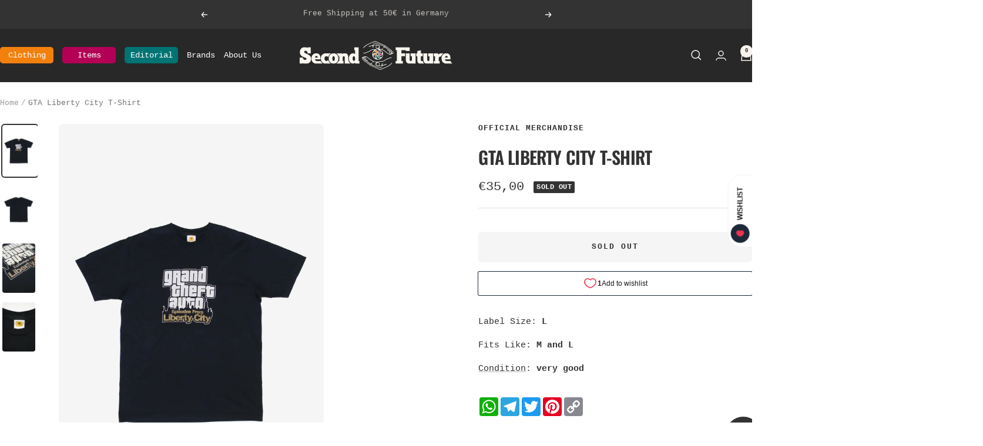

--- FILE ---
content_type: text/html; charset=utf-8
request_url: https://secondfuture.store/products/gta-liberty-city-t-shirt-1
body_size: 39117
content:
<!doctype html><html class="no-js" lang="en" dir="ltr">
  <head>
    <meta charset="utf-8">
    <meta name="viewport" content="width=device-width, initial-scale=1.0, height=device-height, minimum-scale=1.0, maximum-scale=1.0">
    <meta name="theme-color" content="#282828">

    <title>GTA Liberty City T-Shirt</title><meta name="description" content="GTA V Promo T-Shirt Graphic screen print on front Rockstar Games Logo on sleeve Official Rockstar Games product"><link rel="canonical" href="https://secondfuture.store/products/gta-liberty-city-t-shirt-1"><link rel="shortcut icon" href="//secondfuture.store/cdn/shop/files/SF_BILDMARKE_Hell.png?v=1680108925&width=96" type="image/png"><link rel="preconnect" href="https://cdn.shopify.com">
    <link rel="dns-prefetch" href="https://productreviews.shopifycdn.com">
    <link rel="dns-prefetch" href="https://www.google-analytics.com"><link rel="preconnect" href="https://fonts.shopifycdn.com" crossorigin><link rel="preload" as="style" href="//secondfuture.store/cdn/shop/t/9/assets/theme.css?v=40616585437609454331744990004">
    <link rel="preload" as="script" href="//secondfuture.store/cdn/shop/t/9/assets/vendor.js?v=32643890569905814191744990004">
    <link rel="preload" as="script" href="//secondfuture.store/cdn/shop/t/9/assets/theme.js?v=108561701893297286041744990004"><link rel="preload" as="fetch" href="/products/gta-liberty-city-t-shirt-1.js" crossorigin><link rel="preload" as="script" href="//secondfuture.store/cdn/shop/t/9/assets/flickity.js?v=176646718982628074891744990004"><meta property="og:type" content="product">
  <meta property="og:title" content="GTA Liberty City T-Shirt">
  <meta property="product:price:amount" content="35,00">
  <meta property="product:price:currency" content="EUR">
  <meta property="product:availability" content="out of stock"><meta property="og:image" content="http://secondfuture.store/cdn/shop/products/GTALibertyCityT-Shirt_3.webp?v=1682190902&width=1024">
  <meta property="og:image:secure_url" content="https://secondfuture.store/cdn/shop/products/GTALibertyCityT-Shirt_3.webp?v=1682190902&width=1024">
  <meta property="og:image:width" content="2000">
  <meta property="og:image:height" content="3000"><meta property="og:description" content="GTA V Promo T-Shirt Graphic screen print on front Rockstar Games Logo on sleeve Official Rockstar Games product"><meta property="og:url" content="https://secondfuture.store/products/gta-liberty-city-t-shirt-1">
<meta property="og:site_name" content="Second Future"><meta name="twitter:card" content="summary"><meta name="twitter:title" content="GTA Liberty City T-Shirt">
  <meta name="twitter:description" content="
GTA V Promo T-Shirt
Graphic screen print on front
Rockstar Games Logo on sleeve
Official Rockstar Games product
"><meta name="twitter:image" content="https://secondfuture.store/cdn/shop/products/GTALibertyCityT-Shirt_3.webp?v=1682190902&width=1200">
  <meta name="twitter:image:alt" content="">
    <script type="application/ld+json">{"@context":"http:\/\/schema.org\/","@id":"\/products\/gta-liberty-city-t-shirt-1#product","@type":"ProductGroup","brand":{"@type":"Brand","name":"Official Merchandise"},"category":"Clothing","description":"\nGTA V Promo T-Shirt\nGraphic screen print on front\nRockstar Games Logo on sleeve\nOfficial Rockstar Games product\n","hasVariant":[{"@id":"\/products\/gta-liberty-city-t-shirt-1?variant=44321338360075#variant","@type":"Product","image":"https:\/\/secondfuture.store\/cdn\/shop\/products\/GTALibertyCityT-Shirt_3.webp?v=1682190902\u0026width=1920","name":"GTA Liberty City T-Shirt - black","offers":{"@id":"\/products\/gta-liberty-city-t-shirt-1?variant=44321338360075#offer","@type":"Offer","availability":"http:\/\/schema.org\/OutOfStock","price":"35.00","priceCurrency":"EUR","url":"https:\/\/secondfuture.store\/products\/gta-liberty-city-t-shirt-1?variant=44321338360075"}}],"name":"GTA Liberty City T-Shirt","productGroupID":"8225878671627","url":"https:\/\/secondfuture.store\/products\/gta-liberty-city-t-shirt-1"}</script><script type="application/ld+json">
  {
    "@context": "https://schema.org",
    "@type": "BreadcrumbList",
    "itemListElement": [{
        "@type": "ListItem",
        "position": 1,
        "name": "Home",
        "item": "https://secondfuture.store"
      },{
            "@type": "ListItem",
            "position": 2,
            "name": "GTA Liberty City T-Shirt",
            "item": "https://secondfuture.store/products/gta-liberty-city-t-shirt-1"
          }]
  }
</script>
    <link rel="preload" href="//secondfuture.store/cdn/fonts/oswald/oswald_n6.26b6bffb711f770c328e7af9685d4798dcb4f0b3.woff2" as="font" type="font/woff2" crossorigin><style>
  /* Typography (heading) */
  @font-face {
  font-family: Oswald;
  font-weight: 600;
  font-style: normal;
  font-display: swap;
  src: url("//secondfuture.store/cdn/fonts/oswald/oswald_n6.26b6bffb711f770c328e7af9685d4798dcb4f0b3.woff2") format("woff2"),
       url("//secondfuture.store/cdn/fonts/oswald/oswald_n6.2feb7f52d7eb157822c86dfd93893da013b08d5d.woff") format("woff");
}

/* Typography (body) */
  
:root {--heading-color: 51, 51, 51;
    --text-color: 51, 51, 51;
    --background: 255, 255, 255;
    --secondary-background: 245, 245, 245;
    --border-color: 224, 224, 224;
    --border-color-darker: 173, 173, 173;
    --success-color: 46, 158, 123;
    --success-background: 213, 236, 229;
    --error-color: 222, 42, 42;
    --error-background: 253, 240, 240;
    --primary-button-background: 179, 0, 86;
    --primary-button-text-color: 255, 255, 255;
    --secondary-button-background: 0, 115, 115;
    --secondary-button-text-color: 40, 40, 40;
    --product-star-rating: 179, 0, 86;
    --product-on-sale-accent: 179, 0, 86;
    --product-sold-out-accent: 51, 51, 51;
    --product-custom-label-background: 255, 255, 255;
    --product-custom-label-text-color: 0, 0, 0;
    --product-custom-label-2-background: 255, 255, 255;
    --product-custom-label-2-text-color: 0, 0, 0;
    --product-low-stock-text-color: 222, 42, 42;
    --product-in-stock-text-color: 46, 158, 123;
    --loading-bar-background: 51, 51, 51;

    /* We duplicate some "base" colors as root colors, which is useful to use on drawer elements or popover without. Those should not be overridden to avoid issues */
    --root-heading-color: 51, 51, 51;
    --root-text-color: 51, 51, 51;
    --root-background: 255, 255, 255;
    --root-border-color: 224, 224, 224;
    --root-primary-button-background: 179, 0, 86;
    --root-primary-button-text-color: 255, 255, 255;

    --base-font-size: 15px;
    --heading-font-family: Oswald, sans-serif;
    --heading-font-weight: 600;
    --heading-font-style: normal;
    --heading-text-transform: uppercase;
    --text-font-family: "SF Mono", Menlo, Consolas, Monaco, Liberation Mono, Lucida Console, monospace, Apple Color Emoji, Segoe UI Emoji, Segoe UI Symbol;
    --text-font-weight: 400;
    --text-font-style: normal;
    --text-font-bold-weight: 700;

    /* Typography (font size) */
    --heading-xxsmall-font-size: 11px;
    --heading-xsmall-font-size: 11px;
    --heading-small-font-size: 12px;
    --heading-large-font-size: 36px;
    --heading-h1-font-size: 36px;
    --heading-h2-font-size: 30px;
    --heading-h3-font-size: 26px;
    --heading-h4-font-size: 24px;
    --heading-h5-font-size: 20px;
    --heading-h6-font-size: 16px;

    /* Control the look and feel of the theme by changing radius of various elements */
    --button-border-radius: 6px;
    --block-border-radius: 16px;
    --block-border-radius-reduced: 8px;
    --color-swatch-border-radius: 100%;

    /* Button size */
    --button-height: 48px;
    --button-small-height: 40px;

    /* Form related */
    --form-input-field-height: 48px;
    --form-input-gap: 16px;
    --form-submit-margin: 24px;

    /* Product listing related variables */
    --product-list-block-spacing: 32px;

    /* Video related */
    --play-button-background: 255, 255, 255;
    --play-button-arrow: 51, 51, 51;

    /* RTL support */
    --transform-logical-flip: 1;
    --transform-origin-start: left;
    --transform-origin-end: right;

    /* Other */
    --zoom-cursor-svg-url: url(//secondfuture.store/cdn/shop/t/9/assets/zoom-cursor.svg?v=45771941927338987191744990026);
    --arrow-right-svg-url: url(//secondfuture.store/cdn/shop/t/9/assets/arrow-right.svg?v=114560395771788550401744990025);
    --arrow-left-svg-url: url(//secondfuture.store/cdn/shop/t/9/assets/arrow-left.svg?v=44872829385682363141744990025);

    /* Some useful variables that we can reuse in our CSS. Some explanation are needed for some of them:
       - container-max-width-minus-gutters: represents the container max width without the edge gutters
       - container-outer-width: considering the screen width, represent all the space outside the container
       - container-outer-margin: same as container-outer-width but get set to 0 inside a container
       - container-inner-width: the effective space inside the container (minus gutters)
       - grid-column-width: represents the width of a single column of the grid
       - vertical-breather: this is a variable that defines the global "spacing" between sections, and inside the section
                            to create some "breath" and minimum spacing
     */
    --container-max-width: 1600px;
    --container-gutter: 24px;
    --container-max-width-minus-gutters: calc(var(--container-max-width) - (var(--container-gutter)) * 2);
    --container-outer-width: max(calc((100vw - var(--container-max-width-minus-gutters)) / 2), var(--container-gutter));
    --container-outer-margin: var(--container-outer-width);
    --container-inner-width: calc(100vw - var(--container-outer-width) * 2);

    --grid-column-count: 10;
    --grid-gap: 24px;
    --grid-column-width: calc((100vw - var(--container-outer-width) * 2 - var(--grid-gap) * (var(--grid-column-count) - 1)) / var(--grid-column-count));

    --vertical-breather: 36px;
    --vertical-breather-tight: 36px;

    /* Shopify related variables */
    --payment-terms-background-color: #ffffff;
  }

  @media screen and (min-width: 741px) {
    :root {
      --container-gutter: 40px;
      --grid-column-count: 20;
      --vertical-breather: 48px;
      --vertical-breather-tight: 48px;

      /* Typography (font size) */
      --heading-xsmall-font-size: 12px;
      --heading-small-font-size: 13px;
      --heading-large-font-size: 52px;
      --heading-h1-font-size: 48px;
      --heading-h2-font-size: 38px;
      --heading-h3-font-size: 32px;
      --heading-h4-font-size: 24px;
      --heading-h5-font-size: 20px;
      --heading-h6-font-size: 18px;

      /* Form related */
      --form-input-field-height: 52px;
      --form-submit-margin: 32px;

      /* Button size */
      --button-height: 52px;
      --button-small-height: 44px;
    }
  }

  @media screen and (min-width: 1200px) {
    :root {
      --vertical-breather: 64px;
      --vertical-breather-tight: 48px;
      --product-list-block-spacing: 48px;

      /* Typography */
      --heading-large-font-size: 64px;
      --heading-h1-font-size: 56px;
      --heading-h2-font-size: 48px;
      --heading-h3-font-size: 36px;
      --heading-h4-font-size: 30px;
      --heading-h5-font-size: 24px;
      --heading-h6-font-size: 18px;
    }
  }

  @media screen and (min-width: 1600px) {
    :root {
      --vertical-breather: 64px;
      --vertical-breather-tight: 48px;
    }
  }
</style>
    <script>
  // This allows to expose several variables to the global scope, to be used in scripts
  window.themeVariables = {
    settings: {
      direction: "ltr",
      pageType: "product",
      cartCount: 0,
      moneyFormat: "€{{amount_with_comma_separator}}",
      moneyWithCurrencyFormat: "€{{amount_with_comma_separator}} EUR",
      showVendor: true,
      discountMode: "percentage",
      currencyCodeEnabled: false,
      cartType: "message",
      cartCurrency: "EUR",
      mobileZoomFactor: 2.5
    },

    routes: {
      host: "secondfuture.store",
      rootUrl: "\/",
      rootUrlWithoutSlash: '',
      cartUrl: "\/cart",
      cartAddUrl: "\/cart\/add",
      cartChangeUrl: "\/cart\/change",
      searchUrl: "\/search",
      predictiveSearchUrl: "\/search\/suggest",
      productRecommendationsUrl: "\/recommendations\/products"
    },

    strings: {
      accessibilityDelete: "Delete",
      accessibilityClose: "Close",
      collectionSoldOut: "Sold out",
      collectionDiscount: "Save @savings@",
      productSalePrice: "Sale price",
      productRegularPrice: "Regular price",
      productFormUnavailable: "Unavailable",
      productFormSoldOut: "Sold out",
      productFormPreOrder: "Pre-order",
      productFormAddToCart: "Add to cart",
      searchNoResults: "No results could be found.",
      searchNewSearch: "New search",
      searchProducts: "Products",
      searchArticles: "Journal",
      searchPages: "Pages",
      searchCollections: "Collections",
      cartViewCart: "View cart",
      cartItemAdded: "Item added to your cart!",
      cartItemAddedShort: "Added to your cart!",
      cartAddOrderNote: "Add order note",
      cartEditOrderNote: "Edit order note",
      shippingEstimatorNoResults: "Sorry, we do not ship to your address.",
      shippingEstimatorOneResult: "There is one shipping rate for your address:",
      shippingEstimatorMultipleResults: "There are several shipping rates for your address:",
      shippingEstimatorError: "One or more error occurred while retrieving shipping rates:"
    },

    libs: {
      flickity: "\/\/secondfuture.store\/cdn\/shop\/t\/9\/assets\/flickity.js?v=176646718982628074891744990004",
      photoswipe: "\/\/secondfuture.store\/cdn\/shop\/t\/9\/assets\/photoswipe.js?v=132268647426145925301744990004",
      qrCode: "\/\/secondfuture.store\/cdn\/shopifycloud\/storefront\/assets\/themes_support\/vendor\/qrcode-3f2b403b.js"
    },

    breakpoints: {
      phone: 'screen and (max-width: 740px)',
      tablet: 'screen and (min-width: 741px) and (max-width: 999px)',
      tabletAndUp: 'screen and (min-width: 741px)',
      pocket: 'screen and (max-width: 999px)',
      lap: 'screen and (min-width: 1000px) and (max-width: 1199px)',
      lapAndUp: 'screen and (min-width: 1000px)',
      desktop: 'screen and (min-width: 1200px)',
      wide: 'screen and (min-width: 1400px)'
    }
  };

  window.addEventListener('pageshow', async () => {
    const cartContent = await (await fetch(`${window.themeVariables.routes.cartUrl}.js`, {cache: 'reload'})).json();
    document.documentElement.dispatchEvent(new CustomEvent('cart:refresh', {detail: {cart: cartContent}}));
  });

  if ('noModule' in HTMLScriptElement.prototype) {
    // Old browsers (like IE) that does not support module will be considered as if not executing JS at all
    document.documentElement.className = document.documentElement.className.replace('no-js', 'js');

    requestAnimationFrame(() => {
      const viewportHeight = (window.visualViewport ? window.visualViewport.height : document.documentElement.clientHeight);
      document.documentElement.style.setProperty('--window-height',viewportHeight + 'px');
    });
  }// We save the product ID in local storage to be eventually used for recently viewed section
    try {
      const items = JSON.parse(localStorage.getItem('theme:recently-viewed-products') || '[]');

      // We check if the current product already exists, and if it does not, we add it at the start
      if (!items.includes(8225878671627)) {
        items.unshift(8225878671627);
      }

      localStorage.setItem('theme:recently-viewed-products', JSON.stringify(items.slice(0, 20)));
    } catch (e) {
      // Safari in private mode does not allow setting item, we silently fail
    }</script>

    <link rel="stylesheet" href="//secondfuture.store/cdn/shop/t/9/assets/theme.css?v=40616585437609454331744990004">
    <link rel="stylesheet" href="//secondfuture.store/cdn/shop/t/9/assets/custom.css?v=51696660677751502891746362144">

    <script src="//secondfuture.store/cdn/shop/t/9/assets/vendor.js?v=32643890569905814191744990004" defer></script>
    <script src="//secondfuture.store/cdn/shop/t/9/assets/theme.js?v=108561701893297286041744990004" defer></script>
    <script src="//secondfuture.store/cdn/shop/t/9/assets/custom.js?v=90856142652463913681745066206" defer></script>

    <script>window.performance && window.performance.mark && window.performance.mark('shopify.content_for_header.start');</script><meta name="facebook-domain-verification" content="7wbxqxqhlmz4rvf4dvxhefxhgs3mob">
<meta id="shopify-digital-wallet" name="shopify-digital-wallet" content="/67340960011/digital_wallets/dialog">
<meta name="shopify-checkout-api-token" content="e04f7d8c34abce2a7d37e11d8eba15c8">
<meta id="in-context-paypal-metadata" data-shop-id="67340960011" data-venmo-supported="false" data-environment="production" data-locale="en_US" data-paypal-v4="true" data-currency="EUR">
<link rel="alternate" type="application/json+oembed" href="https://secondfuture.store/products/gta-liberty-city-t-shirt-1.oembed">
<script async="async" src="/checkouts/internal/preloads.js?locale=en-DE"></script>
<link rel="preconnect" href="https://shop.app" crossorigin="anonymous">
<script async="async" src="https://shop.app/checkouts/internal/preloads.js?locale=en-DE&shop_id=67340960011" crossorigin="anonymous"></script>
<script id="apple-pay-shop-capabilities" type="application/json">{"shopId":67340960011,"countryCode":"DE","currencyCode":"EUR","merchantCapabilities":["supports3DS"],"merchantId":"gid:\/\/shopify\/Shop\/67340960011","merchantName":"Second Future","requiredBillingContactFields":["postalAddress","email"],"requiredShippingContactFields":["postalAddress","email"],"shippingType":"shipping","supportedNetworks":["visa","maestro","masterCard","amex"],"total":{"type":"pending","label":"Second Future","amount":"1.00"},"shopifyPaymentsEnabled":true,"supportsSubscriptions":true}</script>
<script id="shopify-features" type="application/json">{"accessToken":"e04f7d8c34abce2a7d37e11d8eba15c8","betas":["rich-media-storefront-analytics"],"domain":"secondfuture.store","predictiveSearch":true,"shopId":67340960011,"locale":"en"}</script>
<script>var Shopify = Shopify || {};
Shopify.shop = "secondfuture.myshopify.com";
Shopify.locale = "en";
Shopify.currency = {"active":"EUR","rate":"1.0"};
Shopify.country = "DE";
Shopify.theme = {"name":"Updated copy of Focal","id":177577820427,"schema_name":"Focal","schema_version":"12.4.0","theme_store_id":714,"role":"main"};
Shopify.theme.handle = "null";
Shopify.theme.style = {"id":null,"handle":null};
Shopify.cdnHost = "secondfuture.store/cdn";
Shopify.routes = Shopify.routes || {};
Shopify.routes.root = "/";</script>
<script type="module">!function(o){(o.Shopify=o.Shopify||{}).modules=!0}(window);</script>
<script>!function(o){function n(){var o=[];function n(){o.push(Array.prototype.slice.apply(arguments))}return n.q=o,n}var t=o.Shopify=o.Shopify||{};t.loadFeatures=n(),t.autoloadFeatures=n()}(window);</script>
<script>
  window.ShopifyPay = window.ShopifyPay || {};
  window.ShopifyPay.apiHost = "shop.app\/pay";
  window.ShopifyPay.redirectState = null;
</script>
<script id="shop-js-analytics" type="application/json">{"pageType":"product"}</script>
<script defer="defer" async type="module" src="//secondfuture.store/cdn/shopifycloud/shop-js/modules/v2/client.init-shop-cart-sync_BN7fPSNr.en.esm.js"></script>
<script defer="defer" async type="module" src="//secondfuture.store/cdn/shopifycloud/shop-js/modules/v2/chunk.common_Cbph3Kss.esm.js"></script>
<script defer="defer" async type="module" src="//secondfuture.store/cdn/shopifycloud/shop-js/modules/v2/chunk.modal_DKumMAJ1.esm.js"></script>
<script type="module">
  await import("//secondfuture.store/cdn/shopifycloud/shop-js/modules/v2/client.init-shop-cart-sync_BN7fPSNr.en.esm.js");
await import("//secondfuture.store/cdn/shopifycloud/shop-js/modules/v2/chunk.common_Cbph3Kss.esm.js");
await import("//secondfuture.store/cdn/shopifycloud/shop-js/modules/v2/chunk.modal_DKumMAJ1.esm.js");

  window.Shopify.SignInWithShop?.initShopCartSync?.({"fedCMEnabled":true,"windoidEnabled":true});

</script>
<script>
  window.Shopify = window.Shopify || {};
  if (!window.Shopify.featureAssets) window.Shopify.featureAssets = {};
  window.Shopify.featureAssets['shop-js'] = {"shop-cart-sync":["modules/v2/client.shop-cart-sync_CJVUk8Jm.en.esm.js","modules/v2/chunk.common_Cbph3Kss.esm.js","modules/v2/chunk.modal_DKumMAJ1.esm.js"],"init-fed-cm":["modules/v2/client.init-fed-cm_7Fvt41F4.en.esm.js","modules/v2/chunk.common_Cbph3Kss.esm.js","modules/v2/chunk.modal_DKumMAJ1.esm.js"],"init-shop-email-lookup-coordinator":["modules/v2/client.init-shop-email-lookup-coordinator_Cc088_bR.en.esm.js","modules/v2/chunk.common_Cbph3Kss.esm.js","modules/v2/chunk.modal_DKumMAJ1.esm.js"],"init-windoid":["modules/v2/client.init-windoid_hPopwJRj.en.esm.js","modules/v2/chunk.common_Cbph3Kss.esm.js","modules/v2/chunk.modal_DKumMAJ1.esm.js"],"shop-button":["modules/v2/client.shop-button_B0jaPSNF.en.esm.js","modules/v2/chunk.common_Cbph3Kss.esm.js","modules/v2/chunk.modal_DKumMAJ1.esm.js"],"shop-cash-offers":["modules/v2/client.shop-cash-offers_DPIskqss.en.esm.js","modules/v2/chunk.common_Cbph3Kss.esm.js","modules/v2/chunk.modal_DKumMAJ1.esm.js"],"shop-toast-manager":["modules/v2/client.shop-toast-manager_CK7RT69O.en.esm.js","modules/v2/chunk.common_Cbph3Kss.esm.js","modules/v2/chunk.modal_DKumMAJ1.esm.js"],"init-shop-cart-sync":["modules/v2/client.init-shop-cart-sync_BN7fPSNr.en.esm.js","modules/v2/chunk.common_Cbph3Kss.esm.js","modules/v2/chunk.modal_DKumMAJ1.esm.js"],"init-customer-accounts-sign-up":["modules/v2/client.init-customer-accounts-sign-up_CfPf4CXf.en.esm.js","modules/v2/client.shop-login-button_DeIztwXF.en.esm.js","modules/v2/chunk.common_Cbph3Kss.esm.js","modules/v2/chunk.modal_DKumMAJ1.esm.js"],"pay-button":["modules/v2/client.pay-button_CgIwFSYN.en.esm.js","modules/v2/chunk.common_Cbph3Kss.esm.js","modules/v2/chunk.modal_DKumMAJ1.esm.js"],"init-customer-accounts":["modules/v2/client.init-customer-accounts_DQ3x16JI.en.esm.js","modules/v2/client.shop-login-button_DeIztwXF.en.esm.js","modules/v2/chunk.common_Cbph3Kss.esm.js","modules/v2/chunk.modal_DKumMAJ1.esm.js"],"avatar":["modules/v2/client.avatar_BTnouDA3.en.esm.js"],"init-shop-for-new-customer-accounts":["modules/v2/client.init-shop-for-new-customer-accounts_CsZy_esa.en.esm.js","modules/v2/client.shop-login-button_DeIztwXF.en.esm.js","modules/v2/chunk.common_Cbph3Kss.esm.js","modules/v2/chunk.modal_DKumMAJ1.esm.js"],"shop-follow-button":["modules/v2/client.shop-follow-button_BRMJjgGd.en.esm.js","modules/v2/chunk.common_Cbph3Kss.esm.js","modules/v2/chunk.modal_DKumMAJ1.esm.js"],"checkout-modal":["modules/v2/client.checkout-modal_B9Drz_yf.en.esm.js","modules/v2/chunk.common_Cbph3Kss.esm.js","modules/v2/chunk.modal_DKumMAJ1.esm.js"],"shop-login-button":["modules/v2/client.shop-login-button_DeIztwXF.en.esm.js","modules/v2/chunk.common_Cbph3Kss.esm.js","modules/v2/chunk.modal_DKumMAJ1.esm.js"],"lead-capture":["modules/v2/client.lead-capture_DXYzFM3R.en.esm.js","modules/v2/chunk.common_Cbph3Kss.esm.js","modules/v2/chunk.modal_DKumMAJ1.esm.js"],"shop-login":["modules/v2/client.shop-login_CA5pJqmO.en.esm.js","modules/v2/chunk.common_Cbph3Kss.esm.js","modules/v2/chunk.modal_DKumMAJ1.esm.js"],"payment-terms":["modules/v2/client.payment-terms_BxzfvcZJ.en.esm.js","modules/v2/chunk.common_Cbph3Kss.esm.js","modules/v2/chunk.modal_DKumMAJ1.esm.js"]};
</script>
<script id="__st">var __st={"a":67340960011,"offset":3600,"reqid":"1392d327-4f86-4019-9b25-7063915bd92f-1769886563","pageurl":"secondfuture.store\/products\/gta-liberty-city-t-shirt-1","u":"080c12e7ca5a","p":"product","rtyp":"product","rid":8225878671627};</script>
<script>window.ShopifyPaypalV4VisibilityTracking = true;</script>
<script id="captcha-bootstrap">!function(){'use strict';const t='contact',e='account',n='new_comment',o=[[t,t],['blogs',n],['comments',n],[t,'customer']],c=[[e,'customer_login'],[e,'guest_login'],[e,'recover_customer_password'],[e,'create_customer']],r=t=>t.map((([t,e])=>`form[action*='/${t}']:not([data-nocaptcha='true']) input[name='form_type'][value='${e}']`)).join(','),a=t=>()=>t?[...document.querySelectorAll(t)].map((t=>t.form)):[];function s(){const t=[...o],e=r(t);return a(e)}const i='password',u='form_key',d=['recaptcha-v3-token','g-recaptcha-response','h-captcha-response',i],f=()=>{try{return window.sessionStorage}catch{return}},m='__shopify_v',_=t=>t.elements[u];function p(t,e,n=!1){try{const o=window.sessionStorage,c=JSON.parse(o.getItem(e)),{data:r}=function(t){const{data:e,action:n}=t;return t[m]||n?{data:e,action:n}:{data:t,action:n}}(c);for(const[e,n]of Object.entries(r))t.elements[e]&&(t.elements[e].value=n);n&&o.removeItem(e)}catch(o){console.error('form repopulation failed',{error:o})}}const l='form_type',E='cptcha';function T(t){t.dataset[E]=!0}const w=window,h=w.document,L='Shopify',v='ce_forms',y='captcha';let A=!1;((t,e)=>{const n=(g='f06e6c50-85a8-45c8-87d0-21a2b65856fe',I='https://cdn.shopify.com/shopifycloud/storefront-forms-hcaptcha/ce_storefront_forms_captcha_hcaptcha.v1.5.2.iife.js',D={infoText:'Protected by hCaptcha',privacyText:'Privacy',termsText:'Terms'},(t,e,n)=>{const o=w[L][v],c=o.bindForm;if(c)return c(t,g,e,D).then(n);var r;o.q.push([[t,g,e,D],n]),r=I,A||(h.body.append(Object.assign(h.createElement('script'),{id:'captcha-provider',async:!0,src:r})),A=!0)});var g,I,D;w[L]=w[L]||{},w[L][v]=w[L][v]||{},w[L][v].q=[],w[L][y]=w[L][y]||{},w[L][y].protect=function(t,e){n(t,void 0,e),T(t)},Object.freeze(w[L][y]),function(t,e,n,w,h,L){const[v,y,A,g]=function(t,e,n){const i=e?o:[],u=t?c:[],d=[...i,...u],f=r(d),m=r(i),_=r(d.filter((([t,e])=>n.includes(e))));return[a(f),a(m),a(_),s()]}(w,h,L),I=t=>{const e=t.target;return e instanceof HTMLFormElement?e:e&&e.form},D=t=>v().includes(t);t.addEventListener('submit',(t=>{const e=I(t);if(!e)return;const n=D(e)&&!e.dataset.hcaptchaBound&&!e.dataset.recaptchaBound,o=_(e),c=g().includes(e)&&(!o||!o.value);(n||c)&&t.preventDefault(),c&&!n&&(function(t){try{if(!f())return;!function(t){const e=f();if(!e)return;const n=_(t);if(!n)return;const o=n.value;o&&e.removeItem(o)}(t);const e=Array.from(Array(32),(()=>Math.random().toString(36)[2])).join('');!function(t,e){_(t)||t.append(Object.assign(document.createElement('input'),{type:'hidden',name:u})),t.elements[u].value=e}(t,e),function(t,e){const n=f();if(!n)return;const o=[...t.querySelectorAll(`input[type='${i}']`)].map((({name:t})=>t)),c=[...d,...o],r={};for(const[a,s]of new FormData(t).entries())c.includes(a)||(r[a]=s);n.setItem(e,JSON.stringify({[m]:1,action:t.action,data:r}))}(t,e)}catch(e){console.error('failed to persist form',e)}}(e),e.submit())}));const S=(t,e)=>{t&&!t.dataset[E]&&(n(t,e.some((e=>e===t))),T(t))};for(const o of['focusin','change'])t.addEventListener(o,(t=>{const e=I(t);D(e)&&S(e,y())}));const B=e.get('form_key'),M=e.get(l),P=B&&M;t.addEventListener('DOMContentLoaded',(()=>{const t=y();if(P)for(const e of t)e.elements[l].value===M&&p(e,B);[...new Set([...A(),...v().filter((t=>'true'===t.dataset.shopifyCaptcha))])].forEach((e=>S(e,t)))}))}(h,new URLSearchParams(w.location.search),n,t,e,['guest_login'])})(!1,!0)}();</script>
<script integrity="sha256-4kQ18oKyAcykRKYeNunJcIwy7WH5gtpwJnB7kiuLZ1E=" data-source-attribution="shopify.loadfeatures" defer="defer" src="//secondfuture.store/cdn/shopifycloud/storefront/assets/storefront/load_feature-a0a9edcb.js" crossorigin="anonymous"></script>
<script crossorigin="anonymous" defer="defer" src="//secondfuture.store/cdn/shopifycloud/storefront/assets/shopify_pay/storefront-65b4c6d7.js?v=20250812"></script>
<script data-source-attribution="shopify.dynamic_checkout.dynamic.init">var Shopify=Shopify||{};Shopify.PaymentButton=Shopify.PaymentButton||{isStorefrontPortableWallets:!0,init:function(){window.Shopify.PaymentButton.init=function(){};var t=document.createElement("script");t.src="https://secondfuture.store/cdn/shopifycloud/portable-wallets/latest/portable-wallets.en.js",t.type="module",document.head.appendChild(t)}};
</script>
<script data-source-attribution="shopify.dynamic_checkout.buyer_consent">
  function portableWalletsHideBuyerConsent(e){var t=document.getElementById("shopify-buyer-consent"),n=document.getElementById("shopify-subscription-policy-button");t&&n&&(t.classList.add("hidden"),t.setAttribute("aria-hidden","true"),n.removeEventListener("click",e))}function portableWalletsShowBuyerConsent(e){var t=document.getElementById("shopify-buyer-consent"),n=document.getElementById("shopify-subscription-policy-button");t&&n&&(t.classList.remove("hidden"),t.removeAttribute("aria-hidden"),n.addEventListener("click",e))}window.Shopify?.PaymentButton&&(window.Shopify.PaymentButton.hideBuyerConsent=portableWalletsHideBuyerConsent,window.Shopify.PaymentButton.showBuyerConsent=portableWalletsShowBuyerConsent);
</script>
<script>
  function portableWalletsCleanup(e){e&&e.src&&console.error("Failed to load portable wallets script "+e.src);var t=document.querySelectorAll("shopify-accelerated-checkout .shopify-payment-button__skeleton, shopify-accelerated-checkout-cart .wallet-cart-button__skeleton"),e=document.getElementById("shopify-buyer-consent");for(let e=0;e<t.length;e++)t[e].remove();e&&e.remove()}function portableWalletsNotLoadedAsModule(e){e instanceof ErrorEvent&&"string"==typeof e.message&&e.message.includes("import.meta")&&"string"==typeof e.filename&&e.filename.includes("portable-wallets")&&(window.removeEventListener("error",portableWalletsNotLoadedAsModule),window.Shopify.PaymentButton.failedToLoad=e,"loading"===document.readyState?document.addEventListener("DOMContentLoaded",window.Shopify.PaymentButton.init):window.Shopify.PaymentButton.init())}window.addEventListener("error",portableWalletsNotLoadedAsModule);
</script>

<script type="module" src="https://secondfuture.store/cdn/shopifycloud/portable-wallets/latest/portable-wallets.en.js" onError="portableWalletsCleanup(this)" crossorigin="anonymous"></script>
<script nomodule>
  document.addEventListener("DOMContentLoaded", portableWalletsCleanup);
</script>

<script id='scb4127' type='text/javascript' async='' src='https://secondfuture.store/cdn/shopifycloud/privacy-banner/storefront-banner.js'></script><link id="shopify-accelerated-checkout-styles" rel="stylesheet" media="screen" href="https://secondfuture.store/cdn/shopifycloud/portable-wallets/latest/accelerated-checkout-backwards-compat.css" crossorigin="anonymous">
<style id="shopify-accelerated-checkout-cart">
        #shopify-buyer-consent {
  margin-top: 1em;
  display: inline-block;
  width: 100%;
}

#shopify-buyer-consent.hidden {
  display: none;
}

#shopify-subscription-policy-button {
  background: none;
  border: none;
  padding: 0;
  text-decoration: underline;
  font-size: inherit;
  cursor: pointer;
}

#shopify-subscription-policy-button::before {
  box-shadow: none;
}

      </style>

<script>window.performance && window.performance.mark && window.performance.mark('shopify.content_for_header.end');</script>
  <link href="https://monorail-edge.shopifysvc.com" rel="dns-prefetch">
<script>(function(){if ("sendBeacon" in navigator && "performance" in window) {try {var session_token_from_headers = performance.getEntriesByType('navigation')[0].serverTiming.find(x => x.name == '_s').description;} catch {var session_token_from_headers = undefined;}var session_cookie_matches = document.cookie.match(/_shopify_s=([^;]*)/);var session_token_from_cookie = session_cookie_matches && session_cookie_matches.length === 2 ? session_cookie_matches[1] : "";var session_token = session_token_from_headers || session_token_from_cookie || "";function handle_abandonment_event(e) {var entries = performance.getEntries().filter(function(entry) {return /monorail-edge.shopifysvc.com/.test(entry.name);});if (!window.abandonment_tracked && entries.length === 0) {window.abandonment_tracked = true;var currentMs = Date.now();var navigation_start = performance.timing.navigationStart;var payload = {shop_id: 67340960011,url: window.location.href,navigation_start,duration: currentMs - navigation_start,session_token,page_type: "product"};window.navigator.sendBeacon("https://monorail-edge.shopifysvc.com/v1/produce", JSON.stringify({schema_id: "online_store_buyer_site_abandonment/1.1",payload: payload,metadata: {event_created_at_ms: currentMs,event_sent_at_ms: currentMs}}));}}window.addEventListener('pagehide', handle_abandonment_event);}}());</script>
<script id="web-pixels-manager-setup">(function e(e,d,r,n,o){if(void 0===o&&(o={}),!Boolean(null===(a=null===(i=window.Shopify)||void 0===i?void 0:i.analytics)||void 0===a?void 0:a.replayQueue)){var i,a;window.Shopify=window.Shopify||{};var t=window.Shopify;t.analytics=t.analytics||{};var s=t.analytics;s.replayQueue=[],s.publish=function(e,d,r){return s.replayQueue.push([e,d,r]),!0};try{self.performance.mark("wpm:start")}catch(e){}var l=function(){var e={modern:/Edge?\/(1{2}[4-9]|1[2-9]\d|[2-9]\d{2}|\d{4,})\.\d+(\.\d+|)|Firefox\/(1{2}[4-9]|1[2-9]\d|[2-9]\d{2}|\d{4,})\.\d+(\.\d+|)|Chrom(ium|e)\/(9{2}|\d{3,})\.\d+(\.\d+|)|(Maci|X1{2}).+ Version\/(15\.\d+|(1[6-9]|[2-9]\d|\d{3,})\.\d+)([,.]\d+|)( \(\w+\)|)( Mobile\/\w+|) Safari\/|Chrome.+OPR\/(9{2}|\d{3,})\.\d+\.\d+|(CPU[ +]OS|iPhone[ +]OS|CPU[ +]iPhone|CPU IPhone OS|CPU iPad OS)[ +]+(15[._]\d+|(1[6-9]|[2-9]\d|\d{3,})[._]\d+)([._]\d+|)|Android:?[ /-](13[3-9]|1[4-9]\d|[2-9]\d{2}|\d{4,})(\.\d+|)(\.\d+|)|Android.+Firefox\/(13[5-9]|1[4-9]\d|[2-9]\d{2}|\d{4,})\.\d+(\.\d+|)|Android.+Chrom(ium|e)\/(13[3-9]|1[4-9]\d|[2-9]\d{2}|\d{4,})\.\d+(\.\d+|)|SamsungBrowser\/([2-9]\d|\d{3,})\.\d+/,legacy:/Edge?\/(1[6-9]|[2-9]\d|\d{3,})\.\d+(\.\d+|)|Firefox\/(5[4-9]|[6-9]\d|\d{3,})\.\d+(\.\d+|)|Chrom(ium|e)\/(5[1-9]|[6-9]\d|\d{3,})\.\d+(\.\d+|)([\d.]+$|.*Safari\/(?![\d.]+ Edge\/[\d.]+$))|(Maci|X1{2}).+ Version\/(10\.\d+|(1[1-9]|[2-9]\d|\d{3,})\.\d+)([,.]\d+|)( \(\w+\)|)( Mobile\/\w+|) Safari\/|Chrome.+OPR\/(3[89]|[4-9]\d|\d{3,})\.\d+\.\d+|(CPU[ +]OS|iPhone[ +]OS|CPU[ +]iPhone|CPU IPhone OS|CPU iPad OS)[ +]+(10[._]\d+|(1[1-9]|[2-9]\d|\d{3,})[._]\d+)([._]\d+|)|Android:?[ /-](13[3-9]|1[4-9]\d|[2-9]\d{2}|\d{4,})(\.\d+|)(\.\d+|)|Mobile Safari.+OPR\/([89]\d|\d{3,})\.\d+\.\d+|Android.+Firefox\/(13[5-9]|1[4-9]\d|[2-9]\d{2}|\d{4,})\.\d+(\.\d+|)|Android.+Chrom(ium|e)\/(13[3-9]|1[4-9]\d|[2-9]\d{2}|\d{4,})\.\d+(\.\d+|)|Android.+(UC? ?Browser|UCWEB|U3)[ /]?(15\.([5-9]|\d{2,})|(1[6-9]|[2-9]\d|\d{3,})\.\d+)\.\d+|SamsungBrowser\/(5\.\d+|([6-9]|\d{2,})\.\d+)|Android.+MQ{2}Browser\/(14(\.(9|\d{2,})|)|(1[5-9]|[2-9]\d|\d{3,})(\.\d+|))(\.\d+|)|K[Aa][Ii]OS\/(3\.\d+|([4-9]|\d{2,})\.\d+)(\.\d+|)/},d=e.modern,r=e.legacy,n=navigator.userAgent;return n.match(d)?"modern":n.match(r)?"legacy":"unknown"}(),u="modern"===l?"modern":"legacy",c=(null!=n?n:{modern:"",legacy:""})[u],f=function(e){return[e.baseUrl,"/wpm","/b",e.hashVersion,"modern"===e.buildTarget?"m":"l",".js"].join("")}({baseUrl:d,hashVersion:r,buildTarget:u}),m=function(e){var d=e.version,r=e.bundleTarget,n=e.surface,o=e.pageUrl,i=e.monorailEndpoint;return{emit:function(e){var a=e.status,t=e.errorMsg,s=(new Date).getTime(),l=JSON.stringify({metadata:{event_sent_at_ms:s},events:[{schema_id:"web_pixels_manager_load/3.1",payload:{version:d,bundle_target:r,page_url:o,status:a,surface:n,error_msg:t},metadata:{event_created_at_ms:s}}]});if(!i)return console&&console.warn&&console.warn("[Web Pixels Manager] No Monorail endpoint provided, skipping logging."),!1;try{return self.navigator.sendBeacon.bind(self.navigator)(i,l)}catch(e){}var u=new XMLHttpRequest;try{return u.open("POST",i,!0),u.setRequestHeader("Content-Type","text/plain"),u.send(l),!0}catch(e){return console&&console.warn&&console.warn("[Web Pixels Manager] Got an unhandled error while logging to Monorail."),!1}}}}({version:r,bundleTarget:l,surface:e.surface,pageUrl:self.location.href,monorailEndpoint:e.monorailEndpoint});try{o.browserTarget=l,function(e){var d=e.src,r=e.async,n=void 0===r||r,o=e.onload,i=e.onerror,a=e.sri,t=e.scriptDataAttributes,s=void 0===t?{}:t,l=document.createElement("script"),u=document.querySelector("head"),c=document.querySelector("body");if(l.async=n,l.src=d,a&&(l.integrity=a,l.crossOrigin="anonymous"),s)for(var f in s)if(Object.prototype.hasOwnProperty.call(s,f))try{l.dataset[f]=s[f]}catch(e){}if(o&&l.addEventListener("load",o),i&&l.addEventListener("error",i),u)u.appendChild(l);else{if(!c)throw new Error("Did not find a head or body element to append the script");c.appendChild(l)}}({src:f,async:!0,onload:function(){if(!function(){var e,d;return Boolean(null===(d=null===(e=window.Shopify)||void 0===e?void 0:e.analytics)||void 0===d?void 0:d.initialized)}()){var d=window.webPixelsManager.init(e)||void 0;if(d){var r=window.Shopify.analytics;r.replayQueue.forEach((function(e){var r=e[0],n=e[1],o=e[2];d.publishCustomEvent(r,n,o)})),r.replayQueue=[],r.publish=d.publishCustomEvent,r.visitor=d.visitor,r.initialized=!0}}},onerror:function(){return m.emit({status:"failed",errorMsg:"".concat(f," has failed to load")})},sri:function(e){var d=/^sha384-[A-Za-z0-9+/=]+$/;return"string"==typeof e&&d.test(e)}(c)?c:"",scriptDataAttributes:o}),m.emit({status:"loading"})}catch(e){m.emit({status:"failed",errorMsg:(null==e?void 0:e.message)||"Unknown error"})}}})({shopId: 67340960011,storefrontBaseUrl: "https://secondfuture.store",extensionsBaseUrl: "https://extensions.shopifycdn.com/cdn/shopifycloud/web-pixels-manager",monorailEndpoint: "https://monorail-edge.shopifysvc.com/unstable/produce_batch",surface: "storefront-renderer",enabledBetaFlags: ["2dca8a86"],webPixelsConfigList: [{"id":"1041367307","configuration":"{\"config\":\"{\\\"pixel_id\\\":\\\"G-5MF15V56XX\\\",\\\"gtag_events\\\":[{\\\"type\\\":\\\"purchase\\\",\\\"action_label\\\":\\\"G-5MF15V56XX\\\"},{\\\"type\\\":\\\"page_view\\\",\\\"action_label\\\":\\\"G-5MF15V56XX\\\"},{\\\"type\\\":\\\"view_item\\\",\\\"action_label\\\":\\\"G-5MF15V56XX\\\"},{\\\"type\\\":\\\"search\\\",\\\"action_label\\\":\\\"G-5MF15V56XX\\\"},{\\\"type\\\":\\\"add_to_cart\\\",\\\"action_label\\\":\\\"G-5MF15V56XX\\\"},{\\\"type\\\":\\\"begin_checkout\\\",\\\"action_label\\\":\\\"G-5MF15V56XX\\\"},{\\\"type\\\":\\\"add_payment_info\\\",\\\"action_label\\\":\\\"G-5MF15V56XX\\\"}],\\\"enable_monitoring_mode\\\":false}\"}","eventPayloadVersion":"v1","runtimeContext":"OPEN","scriptVersion":"b2a88bafab3e21179ed38636efcd8a93","type":"APP","apiClientId":1780363,"privacyPurposes":[],"dataSharingAdjustments":{"protectedCustomerApprovalScopes":["read_customer_address","read_customer_email","read_customer_name","read_customer_personal_data","read_customer_phone"]}},{"id":"472842507","configuration":"{\"pixel_id\":\"1562016357574229\",\"pixel_type\":\"facebook_pixel\",\"metaapp_system_user_token\":\"-\"}","eventPayloadVersion":"v1","runtimeContext":"OPEN","scriptVersion":"ca16bc87fe92b6042fbaa3acc2fbdaa6","type":"APP","apiClientId":2329312,"privacyPurposes":["ANALYTICS","MARKETING","SALE_OF_DATA"],"dataSharingAdjustments":{"protectedCustomerApprovalScopes":["read_customer_address","read_customer_email","read_customer_name","read_customer_personal_data","read_customer_phone"]}},{"id":"shopify-app-pixel","configuration":"{}","eventPayloadVersion":"v1","runtimeContext":"STRICT","scriptVersion":"0450","apiClientId":"shopify-pixel","type":"APP","privacyPurposes":["ANALYTICS","MARKETING"]},{"id":"shopify-custom-pixel","eventPayloadVersion":"v1","runtimeContext":"LAX","scriptVersion":"0450","apiClientId":"shopify-pixel","type":"CUSTOM","privacyPurposes":["ANALYTICS","MARKETING"]}],isMerchantRequest: false,initData: {"shop":{"name":"Second Future","paymentSettings":{"currencyCode":"EUR"},"myshopifyDomain":"secondfuture.myshopify.com","countryCode":"DE","storefrontUrl":"https:\/\/secondfuture.store"},"customer":null,"cart":null,"checkout":null,"productVariants":[{"price":{"amount":35.0,"currencyCode":"EUR"},"product":{"title":"GTA Liberty City T-Shirt","vendor":"Official Merchandise","id":"8225878671627","untranslatedTitle":"GTA Liberty City T-Shirt","url":"\/products\/gta-liberty-city-t-shirt-1","type":"T-Shirt"},"id":"44321338360075","image":{"src":"\/\/secondfuture.store\/cdn\/shop\/products\/GTALibertyCityT-Shirt_3.webp?v=1682190902"},"sku":null,"title":"black","untranslatedTitle":"black"}],"purchasingCompany":null},},"https://secondfuture.store/cdn","1d2a099fw23dfb22ep557258f5m7a2edbae",{"modern":"","legacy":""},{"shopId":"67340960011","storefrontBaseUrl":"https:\/\/secondfuture.store","extensionBaseUrl":"https:\/\/extensions.shopifycdn.com\/cdn\/shopifycloud\/web-pixels-manager","surface":"storefront-renderer","enabledBetaFlags":"[\"2dca8a86\"]","isMerchantRequest":"false","hashVersion":"1d2a099fw23dfb22ep557258f5m7a2edbae","publish":"custom","events":"[[\"page_viewed\",{}],[\"product_viewed\",{\"productVariant\":{\"price\":{\"amount\":35.0,\"currencyCode\":\"EUR\"},\"product\":{\"title\":\"GTA Liberty City T-Shirt\",\"vendor\":\"Official Merchandise\",\"id\":\"8225878671627\",\"untranslatedTitle\":\"GTA Liberty City T-Shirt\",\"url\":\"\/products\/gta-liberty-city-t-shirt-1\",\"type\":\"T-Shirt\"},\"id\":\"44321338360075\",\"image\":{\"src\":\"\/\/secondfuture.store\/cdn\/shop\/products\/GTALibertyCityT-Shirt_3.webp?v=1682190902\"},\"sku\":null,\"title\":\"black\",\"untranslatedTitle\":\"black\"}}]]"});</script><script>
  window.ShopifyAnalytics = window.ShopifyAnalytics || {};
  window.ShopifyAnalytics.meta = window.ShopifyAnalytics.meta || {};
  window.ShopifyAnalytics.meta.currency = 'EUR';
  var meta = {"product":{"id":8225878671627,"gid":"gid:\/\/shopify\/Product\/8225878671627","vendor":"Official Merchandise","type":"T-Shirt","handle":"gta-liberty-city-t-shirt-1","variants":[{"id":44321338360075,"price":3500,"name":"GTA Liberty City T-Shirt - black","public_title":"black","sku":null}],"remote":false},"page":{"pageType":"product","resourceType":"product","resourceId":8225878671627,"requestId":"1392d327-4f86-4019-9b25-7063915bd92f-1769886563"}};
  for (var attr in meta) {
    window.ShopifyAnalytics.meta[attr] = meta[attr];
  }
</script>
<script class="analytics">
  (function () {
    var customDocumentWrite = function(content) {
      var jquery = null;

      if (window.jQuery) {
        jquery = window.jQuery;
      } else if (window.Checkout && window.Checkout.$) {
        jquery = window.Checkout.$;
      }

      if (jquery) {
        jquery('body').append(content);
      }
    };

    var hasLoggedConversion = function(token) {
      if (token) {
        return document.cookie.indexOf('loggedConversion=' + token) !== -1;
      }
      return false;
    }

    var setCookieIfConversion = function(token) {
      if (token) {
        var twoMonthsFromNow = new Date(Date.now());
        twoMonthsFromNow.setMonth(twoMonthsFromNow.getMonth() + 2);

        document.cookie = 'loggedConversion=' + token + '; expires=' + twoMonthsFromNow;
      }
    }

    var trekkie = window.ShopifyAnalytics.lib = window.trekkie = window.trekkie || [];
    if (trekkie.integrations) {
      return;
    }
    trekkie.methods = [
      'identify',
      'page',
      'ready',
      'track',
      'trackForm',
      'trackLink'
    ];
    trekkie.factory = function(method) {
      return function() {
        var args = Array.prototype.slice.call(arguments);
        args.unshift(method);
        trekkie.push(args);
        return trekkie;
      };
    };
    for (var i = 0; i < trekkie.methods.length; i++) {
      var key = trekkie.methods[i];
      trekkie[key] = trekkie.factory(key);
    }
    trekkie.load = function(config) {
      trekkie.config = config || {};
      trekkie.config.initialDocumentCookie = document.cookie;
      var first = document.getElementsByTagName('script')[0];
      var script = document.createElement('script');
      script.type = 'text/javascript';
      script.onerror = function(e) {
        var scriptFallback = document.createElement('script');
        scriptFallback.type = 'text/javascript';
        scriptFallback.onerror = function(error) {
                var Monorail = {
      produce: function produce(monorailDomain, schemaId, payload) {
        var currentMs = new Date().getTime();
        var event = {
          schema_id: schemaId,
          payload: payload,
          metadata: {
            event_created_at_ms: currentMs,
            event_sent_at_ms: currentMs
          }
        };
        return Monorail.sendRequest("https://" + monorailDomain + "/v1/produce", JSON.stringify(event));
      },
      sendRequest: function sendRequest(endpointUrl, payload) {
        // Try the sendBeacon API
        if (window && window.navigator && typeof window.navigator.sendBeacon === 'function' && typeof window.Blob === 'function' && !Monorail.isIos12()) {
          var blobData = new window.Blob([payload], {
            type: 'text/plain'
          });

          if (window.navigator.sendBeacon(endpointUrl, blobData)) {
            return true;
          } // sendBeacon was not successful

        } // XHR beacon

        var xhr = new XMLHttpRequest();

        try {
          xhr.open('POST', endpointUrl);
          xhr.setRequestHeader('Content-Type', 'text/plain');
          xhr.send(payload);
        } catch (e) {
          console.log(e);
        }

        return false;
      },
      isIos12: function isIos12() {
        return window.navigator.userAgent.lastIndexOf('iPhone; CPU iPhone OS 12_') !== -1 || window.navigator.userAgent.lastIndexOf('iPad; CPU OS 12_') !== -1;
      }
    };
    Monorail.produce('monorail-edge.shopifysvc.com',
      'trekkie_storefront_load_errors/1.1',
      {shop_id: 67340960011,
      theme_id: 177577820427,
      app_name: "storefront",
      context_url: window.location.href,
      source_url: "//secondfuture.store/cdn/s/trekkie.storefront.c59ea00e0474b293ae6629561379568a2d7c4bba.min.js"});

        };
        scriptFallback.async = true;
        scriptFallback.src = '//secondfuture.store/cdn/s/trekkie.storefront.c59ea00e0474b293ae6629561379568a2d7c4bba.min.js';
        first.parentNode.insertBefore(scriptFallback, first);
      };
      script.async = true;
      script.src = '//secondfuture.store/cdn/s/trekkie.storefront.c59ea00e0474b293ae6629561379568a2d7c4bba.min.js';
      first.parentNode.insertBefore(script, first);
    };
    trekkie.load(
      {"Trekkie":{"appName":"storefront","development":false,"defaultAttributes":{"shopId":67340960011,"isMerchantRequest":null,"themeId":177577820427,"themeCityHash":"4999620761482573975","contentLanguage":"en","currency":"EUR","eventMetadataId":"958d962c-9a2b-46e5-971a-ee037377fd5b"},"isServerSideCookieWritingEnabled":true,"monorailRegion":"shop_domain","enabledBetaFlags":["65f19447","b5387b81"]},"Session Attribution":{},"S2S":{"facebookCapiEnabled":false,"source":"trekkie-storefront-renderer","apiClientId":580111}}
    );

    var loaded = false;
    trekkie.ready(function() {
      if (loaded) return;
      loaded = true;

      window.ShopifyAnalytics.lib = window.trekkie;

      var originalDocumentWrite = document.write;
      document.write = customDocumentWrite;
      try { window.ShopifyAnalytics.merchantGoogleAnalytics.call(this); } catch(error) {};
      document.write = originalDocumentWrite;

      window.ShopifyAnalytics.lib.page(null,{"pageType":"product","resourceType":"product","resourceId":8225878671627,"requestId":"1392d327-4f86-4019-9b25-7063915bd92f-1769886563","shopifyEmitted":true});

      var match = window.location.pathname.match(/checkouts\/(.+)\/(thank_you|post_purchase)/)
      var token = match? match[1]: undefined;
      if (!hasLoggedConversion(token)) {
        setCookieIfConversion(token);
        window.ShopifyAnalytics.lib.track("Viewed Product",{"currency":"EUR","variantId":44321338360075,"productId":8225878671627,"productGid":"gid:\/\/shopify\/Product\/8225878671627","name":"GTA Liberty City T-Shirt - black","price":"35.00","sku":null,"brand":"Official Merchandise","variant":"black","category":"T-Shirt","nonInteraction":true,"remote":false},undefined,undefined,{"shopifyEmitted":true});
      window.ShopifyAnalytics.lib.track("monorail:\/\/trekkie_storefront_viewed_product\/1.1",{"currency":"EUR","variantId":44321338360075,"productId":8225878671627,"productGid":"gid:\/\/shopify\/Product\/8225878671627","name":"GTA Liberty City T-Shirt - black","price":"35.00","sku":null,"brand":"Official Merchandise","variant":"black","category":"T-Shirt","nonInteraction":true,"remote":false,"referer":"https:\/\/secondfuture.store\/products\/gta-liberty-city-t-shirt-1"});
      }
    });


        var eventsListenerScript = document.createElement('script');
        eventsListenerScript.async = true;
        eventsListenerScript.src = "//secondfuture.store/cdn/shopifycloud/storefront/assets/shop_events_listener-3da45d37.js";
        document.getElementsByTagName('head')[0].appendChild(eventsListenerScript);

})();</script>
<script
  defer
  src="https://secondfuture.store/cdn/shopifycloud/perf-kit/shopify-perf-kit-3.1.0.min.js"
  data-application="storefront-renderer"
  data-shop-id="67340960011"
  data-render-region="gcp-us-east1"
  data-page-type="product"
  data-theme-instance-id="177577820427"
  data-theme-name="Focal"
  data-theme-version="12.4.0"
  data-monorail-region="shop_domain"
  data-resource-timing-sampling-rate="10"
  data-shs="true"
  data-shs-beacon="true"
  data-shs-export-with-fetch="true"
  data-shs-logs-sample-rate="1"
  data-shs-beacon-endpoint="https://secondfuture.store/api/collect"
></script>
</head><body class="no-focus-outline " data-instant-allow-query-string><svg class="visually-hidden">
      <linearGradient id="rating-star-gradient-half">
        <stop offset="50%" stop-color="rgb(var(--product-star-rating))" />
        <stop offset="50%" stop-color="rgb(var(--product-star-rating))" stop-opacity="0.4" />
      </linearGradient>
    </svg>

    <a href="#main" class="visually-hidden skip-to-content">Skip to content</a>
    <loading-bar class="loading-bar"></loading-bar><!-- BEGIN sections: header-group -->
<div id="shopify-section-sections--24641545240843__announcement-bar" class="shopify-section shopify-section-group-header-group shopify-section--announcement-bar"><style>
  :root {
    --enable-sticky-announcement-bar: 0;
  }

  #shopify-section-sections--24641545240843__announcement-bar {
    --heading-color: 248, 243, 237;
    --text-color: 248, 243, 237;
    --primary-button-background: 179, 0, 86;
    --primary-button-text-color: 255, 255, 255;
    --section-background: 51, 51, 51;position: relative;}

  @media screen and (min-width: 741px) {
    :root {
      --enable-sticky-announcement-bar: 0;
    }

    #shopify-section-sections--24641545240843__announcement-bar {position: relative;
        z-index: unset;}
  }
</style><section>
    <announcement-bar auto-play cycle-speed="4" class="announcement-bar announcement-bar--multiple"><button data-action="prev" class="tap-area tap-area--large">
          <span class="visually-hidden">Previous</span>
          <svg fill="none" focusable="false" width="12" height="10" class="icon icon--nav-arrow-left-small  icon--direction-aware " viewBox="0 0 12 10">
        <path d="M12 5L2.25 5M2.25 5L6.15 9.16M2.25 5L6.15 0.840001" stroke="currentColor" stroke-width="1.5"></path>
      </svg>
        </button><div class="announcement-bar__list"><announcement-bar-item  has-content class="announcement-bar__item" ><div class="announcement-bar__message text--xsmall"><p>Join the crew! <button class="link" data-action="open-content">Get 11%</button></p></div><div hidden class="announcement-bar__content has-image">
                <div class="announcement-bar__content-overlay"></div>

                <div class="announcement-bar__content-overflow">
                  <div class="announcement-bar__content-inner">
                    <button type="button" class="announcement-bar__close-button tap-area" data-action="close-content">
                      <span class="visually-hidden">Close</span><svg focusable="false" width="14" height="14" class="icon icon--close   " viewBox="0 0 14 14">
        <path d="M13 13L1 1M13 1L1 13" stroke="currentColor" stroke-width="1.5" fill="none"></path>
      </svg></button><img src="//secondfuture.store/cdn/shop/files/0058_33.jpg?v=1675274826&amp;width=3082" alt="" srcset="//secondfuture.store/cdn/shop/files/0058_33.jpg?v=1675274826&amp;width=400 400w, //secondfuture.store/cdn/shop/files/0058_33.jpg?v=1675274826&amp;width=500 500w, //secondfuture.store/cdn/shop/files/0058_33.jpg?v=1675274826&amp;width=600 600w, //secondfuture.store/cdn/shop/files/0058_33.jpg?v=1675274826&amp;width=700 700w, //secondfuture.store/cdn/shop/files/0058_33.jpg?v=1675274826&amp;width=800 800w, //secondfuture.store/cdn/shop/files/0058_33.jpg?v=1675274826&amp;width=900 900w, //secondfuture.store/cdn/shop/files/0058_33.jpg?v=1675274826&amp;width=1000 1000w, //secondfuture.store/cdn/shop/files/0058_33.jpg?v=1675274826&amp;width=1200 1200w, //secondfuture.store/cdn/shop/files/0058_33.jpg?v=1675274826&amp;width=1400 1400w, //secondfuture.store/cdn/shop/files/0058_33.jpg?v=1675274826&amp;width=1600 1600w, //secondfuture.store/cdn/shop/files/0058_33.jpg?v=1675274826&amp;width=1800 1800w, //secondfuture.store/cdn/shop/files/0058_33.jpg?v=1675274826&amp;width=2000 2000w, //secondfuture.store/cdn/shop/files/0058_33.jpg?v=1675274826&amp;width=2200 2200w, //secondfuture.store/cdn/shop/files/0058_33.jpg?v=1675274826&amp;width=2400 2400w, //secondfuture.store/cdn/shop/files/0058_33.jpg?v=1675274826&amp;width=2600 2600w, //secondfuture.store/cdn/shop/files/0058_33.jpg?v=1675274826&amp;width=2800 2800w, //secondfuture.store/cdn/shop/files/0058_33.jpg?v=1675274826&amp;width=3000 3000w" width="3082" height="2043" loading="lazy" sizes="50vw" class="announcement-bar__content-image"><div class="announcement-bar__content-text-wrapper">
                        <div class="announcement-bar__content-text text-container"><h3 class="heading h5">Join the crew!</h3><p>Your account offers you <br/>access to the following:</p><ul><li>Earning <em><strong>"Future Points"</strong></em></li><li>Different Rewards and Tier Levels</li><li>Self Refund & Return Feature</li><li>Order history</li><li>and more...</li></ul><div class="button-wrapper">
                              <a href="https://secondfuture.store/account/register" class="button button--primary">Create Account</a>
                            </div></div>
                      </div></div>
                </div>
              </div></announcement-bar-item><announcement-bar-item hidden  class="announcement-bar__item" ><div class="announcement-bar__message text--xsmall"><p>Free Returns</p></div></announcement-bar-item><announcement-bar-item hidden  class="announcement-bar__item" ><div class="announcement-bar__message text--xsmall"><p>Free Shipping at 50€ in Germany</p></div></announcement-bar-item><announcement-bar-item hidden  class="announcement-bar__item" ><div class="announcement-bar__message text--xsmall"><p>Free Shipping at 100€ in the EU</p></div></announcement-bar-item></div><button data-action="next" class="tap-area tap-area--large">
          <span class="visually-hidden">Next</span>
          <svg fill="none" focusable="false" width="12" height="10" class="icon icon--nav-arrow-right-small  icon--direction-aware " viewBox="0 0 12 10">
        <path d="M-3.63679e-07 5L9.75 5M9.75 5L5.85 9.16M9.75 5L5.85 0.840001" stroke="currentColor" stroke-width="1.5"></path>
      </svg>
        </button></announcement-bar>
  </section>

  <script>
    document.documentElement.style.setProperty('--announcement-bar-height', document.getElementById('shopify-section-sections--24641545240843__announcement-bar').clientHeight + 'px');
  </script></div><div id="shopify-section-sections--24641545240843__header" class="shopify-section shopify-section-group-header-group shopify-section--header"><style>
  :root {
    --enable-sticky-header: 1;
    --enable-transparent-header: 0;
    --loading-bar-background: 248, 243, 237; /* Prevent the loading bar to be invisible */
  }

  #shopify-section-sections--24641545240843__header {--header-background: 40, 40, 40;
    --header-text-color: 248, 243, 237;
    --header-border-color: 71, 70, 70;
    --reduce-header-padding: 1;position: -webkit-sticky;
      position: sticky;
      top: 0;z-index: 4;
  }.shopify-section--announcement-bar ~ #shopify-section-sections--24641545240843__header {
      top: calc(var(--enable-sticky-announcement-bar, 0) * var(--announcement-bar-height, 0px));
    }#shopify-section-sections--24641545240843__header .header__logo-image {
    max-width: 150px;
  }

  @media screen and (min-width: 741px) {
    #shopify-section-sections--24641545240843__header .header__logo-image {
      max-width: 260px;
    }
  }

  @media screen and (min-width: 1200px) {}</style>

<store-header sticky  class="header  " role="banner"><div class="container">
    <div class="header__wrapper">
      <!-- LEFT PART -->
      <nav class="header__inline-navigation" role="navigation"><desktop-navigation>
  <ul class="header__linklist list--unstyled hidden-pocket hidden-lap" role="list"><li class="header__linklist-item has-dropdown" data-item-title="Clothing">
        <a class="header__linklist-link link--animated" href="/collections/clothing" aria-controls="desktop-menu-1" aria-expanded="false">Clothing</a><div hidden id="desktop-menu-1" class="mega-menu" >
              <div class="container">
                <div class="mega-menu__inner"><div class="mega-menu__columns-wrapper"><div class="mega-menu__column"><a href="/collections/steals" class="mega-menu__title heading heading--small">Steals %</a></div><div class="mega-menu__column"><a href="/collections/t-shirts-longsleeves" class="mega-menu__title heading heading--small">T's / Shirts / Longsleeves</a><ul class="linklist list--unstyled" role="list"><li class="linklist__item">
                                  <a href="/collections/t-shirts" class="link--faded">T-Shirts</a>
                                </li><li class="linklist__item">
                                  <a href="/collections/longsleeves" class="link--faded">Longsleeves</a>
                                </li><li class="linklist__item">
                                  <a href="/collections/shirt" class="link--faded">Shirts</a>
                                </li><li class="linklist__item">
                                  <a href="/collections/jerseys" class="link--faded">Jerseys</a>
                                </li><li class="linklist__item">
                                  <a href="/collections/tank-tops" class="link--faded">(Tank-) Tops</a>
                                </li></ul></div><div class="mega-menu__column"><a href="/collections/hoodies-sweatshirts" class="mega-menu__title heading heading--small">Hoodies / Sweatshirts</a><ul class="linklist list--unstyled" role="list"><li class="linklist__item">
                                  <a href="/collections/hoodies" class="link--faded">Hoodies</a>
                                </li><li class="linklist__item">
                                  <a href="/collections/crewneck-sweater" class="link--faded">Sweatshirts</a>
                                </li><li class="linklist__item">
                                  <a href="/collections/zip-sweater" class="link--faded">Zip Sweater</a>
                                </li><li class="linklist__item">
                                  <a href="/collections/knitwear" class="link--faded">Knitwear</a>
                                </li></ul></div><div class="mega-menu__column"><a href="/collections/jackets" class="mega-menu__title heading heading--small">Jackets</a><ul class="linklist list--unstyled" role="list"><li class="linklist__item">
                                  <a href="/collections/jackets" class="link--faded">All Jackets</a>
                                </li><li class="linklist__item">
                                  <a href="/collections/heavy-jackets" class="link--faded">Heavy Jackets</a>
                                </li><li class="linklist__item">
                                  <a href="/collections/light-jackets" class="link--faded">Light Jackets</a>
                                </li><li class="linklist__item">
                                  <a href="/collections/trackjacket" class="link--faded">Trackjackets</a>
                                </li><li class="linklist__item">
                                  <a href="/collections/vests" class="link--faded">Vests</a>
                                </li></ul></div><div class="mega-menu__column"><a href="/collections/pants" class="mega-menu__title heading heading--small">Pants</a><ul class="linklist list--unstyled" role="list"><li class="linklist__item">
                                  <a href="/collections/jeans" class="link--faded">Formal Pants & Denim</a>
                                </li><li class="linklist__item">
                                  <a href="/collections/functional-pants" class="link--faded">Functional Pants</a>
                                </li><li class="linklist__item">
                                  <a href="/collections/trackpants" class="link--faded">Trackpants</a>
                                </li><li class="linklist__item">
                                  <a href="/collections/shorts" class="link--faded">Shorts</a>
                                </li></ul></div><div class="mega-menu__column"><a href="/collections/other-categories" class="mega-menu__title heading heading--small">Other Categories</a><ul class="linklist list--unstyled" role="list"><li class="linklist__item">
                                  <a href="/collections/accessories" class="link--faded">Accessories</a>
                                </li><li class="linklist__item">
                                  <a href="/collections/sneaker" class="link--faded">Sneaker</a>
                                </li><li class="linklist__item">
                                  <a href="/collections/sets" class="link--faded">Sets</a>
                                </li></ul></div></div></div>
              </div>
            </div></li><li class="header__linklist-item " data-item-title="Items">
        <a class="header__linklist-link link--animated" href="/collections/items" >Items</a></li><li class="header__linklist-item " data-item-title="Editorial">
        <a class="header__linklist-link link--animated" href="/pages/editorial" >Editorial</a></li><li class="header__linklist-item " data-item-title="Brands">
        <a class="header__linklist-link link--animated" href="/pages/brands" >Brands</a></li><li class="header__linklist-item " data-item-title="About Us">
        <a class="header__linklist-link link--animated" href="/pages/about-us" >About Us</a></li></ul>
</desktop-navigation><div class="header__icon-list "><button is="toggle-button" class="header__icon-wrapper tap-area hidden-desk" aria-controls="mobile-menu-drawer" aria-expanded="false">
              <span class="visually-hidden">Navigation</span><svg focusable="false" width="18" height="14" class="icon icon--header-hamburger   " viewBox="0 0 18 14">
        <path d="M0 1h18M0 13h18H0zm0-6h18H0z" fill="none" stroke="currentColor" stroke-width="1.5"></path>
      </svg></button><a href="/search" is="toggle-link" class="header__icon-wrapper tap-area  hidden-desk" aria-controls="search-drawer" aria-expanded="false" aria-label="Search"><svg focusable="false" width="18" height="18" class="icon icon--header-search   " viewBox="0 0 18 18">
        <path d="M12.336 12.336c2.634-2.635 2.682-6.859.106-9.435-2.576-2.576-6.8-2.528-9.435.106C.373 5.642.325 9.866 2.901 12.442c2.576 2.576 6.8 2.528 9.435-.106zm0 0L17 17" fill="none" stroke="currentColor" stroke-width="1.5"></path>
      </svg></a>
        </div></nav>

      <!-- LOGO PART --><span class="header__logo"><a class="header__logo-link" href="/">
            <span class="visually-hidden">Second Future</span>
            <img class="header__logo-image" width="1167" height="218" src="//secondfuture.store/cdn/shop/files/sf_logo_creme_test.png?v=1765727728&width=520" alt=""></a></span><!-- SECONDARY LINKS PART -->
      <div class="header__secondary-links"><div class="header__icon-list"><button is="toggle-button" class="header__icon-wrapper tap-area hidden-phone " aria-controls="newsletter-popup" aria-expanded="false">
            <span class="visually-hidden">Newsletter</span><svg focusable="false" width="20" height="16" class="icon icon--header-email   " viewBox="0 0 20 16">
        <path d="M19 4l-9 5-9-5" fill="none" stroke="currentColor" stroke-width="1.5"></path>
        <path stroke="currentColor" fill="none" stroke-width="1.5" d="M1 1h18v14H1z"></path>
      </svg></button><a href="/search" is="toggle-link" class="header__icon-wrapper tap-area hidden-pocket hidden-lap " aria-label="Search" aria-controls="search-drawer" aria-expanded="false"><svg focusable="false" width="18" height="18" class="icon icon--header-search   " viewBox="0 0 18 18">
        <path d="M12.336 12.336c2.634-2.635 2.682-6.859.106-9.435-2.576-2.576-6.8-2.528-9.435.106C.373 5.642.325 9.866 2.901 12.442c2.576 2.576 6.8 2.528 9.435-.106zm0 0L17 17" fill="none" stroke="currentColor" stroke-width="1.5"></path>
      </svg></a><a href="/account/login" class="header__icon-wrapper tap-area hidden-phone " aria-label="Login"><svg focusable="false" width="18" height="17" class="icon icon--header-customer   " viewBox="0 0 18 17">
        <circle cx="9" cy="5" r="4" fill="none" stroke="currentColor" stroke-width="1.5" stroke-linejoin="round"></circle>
        <path d="M1 17v0a4 4 0 014-4h8a4 4 0 014 4v0" fill="none" stroke="currentColor" stroke-width="1.5"></path>
      </svg></a><a href="/cart" is="toggle-link" aria-controls="mini-cart" aria-expanded="false" class="header__icon-wrapper tap-area " aria-label="Cart" data-no-instant><svg focusable="false" width="20" height="19" class="icon icon--header-tote-bag   " viewBox="0 0 20 19">
        <path d="M3 7H17L18 18H2L3 7Z" fill="none" stroke="currentColor" stroke-width="1.5"></path>
        <path d="M13 4V4C13 2.34315 11.6569 1 10 1V1C8.34315 1 7 2.34315 7 4V4" fill="none" stroke="currentColor" stroke-width="1.5"></path>
      </svg><cart-count class="header__cart-count header__cart-count--floating bubble-count" aria-hidden="true">0</cart-count>
          </a>
        </div></div>
    </div></div>
</store-header><cart-notification global hidden class="cart-notification "></cart-notification><mobile-navigation append-body id="mobile-menu-drawer" class="drawer drawer--from-left">
  <span class="drawer__overlay"></span>

  <div class="drawer__header drawer__header--shadowed">
    <button type="button" class="drawer__close-button drawer__close-button--block tap-area" data-action="close" title="Close"><svg focusable="false" width="14" height="14" class="icon icon--close   " viewBox="0 0 14 14">
        <path d="M13 13L1 1M13 1L1 13" stroke="currentColor" stroke-width="1.5" fill="none"></path>
      </svg></button>
  </div>

  <div class="drawer__content">
    <ul class="mobile-nav list--unstyled" role="list"><li class="mobile-nav__item" data-level="1"><button is="toggle-button" class="mobile-nav__link heading h6" aria-controls="mobile-menu-1" aria-expanded="false">Clothing<span class="animated-plus"></span>
            </button>

            <collapsible-content id="mobile-menu-1" class="collapsible"><ul class="mobile-nav list--unstyled" role="list"><li class="mobile-nav__item" data-level="2"><a href="/collections/clothing" class="mobile-nav__link">All</a></li><li class="mobile-nav__item" data-level="2"><button is="toggle-button" class="mobile-nav__link" aria-controls="mobile-menu-1-2" aria-expanded="false">T's / Shirts / Longsleeves<span class="animated-plus"></span>
                        </button>

                        <collapsible-content id="mobile-menu-1-2" class="collapsible">
                          <ul class="mobile-nav list--unstyled" role="list"><li class="mobile-nav__item" data-level="3">
                                <a href="/collections/t-shirts-longsleeves" class="mobile-nav__link">All</a>
                              </li><li class="mobile-nav__item" data-level="3">
                                <a href="/collections/t-shirts" class="mobile-nav__link">T-Shirts</a>
                              </li><li class="mobile-nav__item" data-level="3">
                                <a href="/collections/longsleeves" class="mobile-nav__link">Longsleeves</a>
                              </li><li class="mobile-nav__item" data-level="3">
                                <a href="/collections/shirt" class="mobile-nav__link">Shirts</a>
                              </li><li class="mobile-nav__item" data-level="3">
                                <a href="/collections/jerseys" class="mobile-nav__link">Jerseys</a>
                              </li><li class="mobile-nav__item" data-level="3">
                                <a href="/collections/tank-tops" class="mobile-nav__link">(Tank-) Tops</a>
                              </li></ul>
                        </collapsible-content></li><li class="mobile-nav__item" data-level="2"><button is="toggle-button" class="mobile-nav__link" aria-controls="mobile-menu-1-3" aria-expanded="false">Hoodies / Sweatshirts<span class="animated-plus"></span>
                        </button>

                        <collapsible-content id="mobile-menu-1-3" class="collapsible">
                          <ul class="mobile-nav list--unstyled" role="list"><li class="mobile-nav__item" data-level="3">
                                <a href="/collections/hoodies-sweatshirts" class="mobile-nav__link">All</a>
                              </li><li class="mobile-nav__item" data-level="3">
                                <a href="/collections/hoodies" class="mobile-nav__link">Hoodies</a>
                              </li><li class="mobile-nav__item" data-level="3">
                                <a href="/collections/crewneck-sweater" class="mobile-nav__link">Sweatshirts</a>
                              </li><li class="mobile-nav__item" data-level="3">
                                <a href="/collections/knitwear" class="mobile-nav__link">Knitwear</a>
                              </li></ul>
                        </collapsible-content></li><li class="mobile-nav__item" data-level="2"><button is="toggle-button" class="mobile-nav__link" aria-controls="mobile-menu-1-4" aria-expanded="false">Jackets<span class="animated-plus"></span>
                        </button>

                        <collapsible-content id="mobile-menu-1-4" class="collapsible">
                          <ul class="mobile-nav list--unstyled" role="list"><li class="mobile-nav__item" data-level="3">
                                <a href="/collections/jackets" class="mobile-nav__link">All</a>
                              </li><li class="mobile-nav__item" data-level="3">
                                <a href="/collections/heavy-jackets" class="mobile-nav__link">Heavy Jackets</a>
                              </li><li class="mobile-nav__item" data-level="3">
                                <a href="/collections/light-jackets" class="mobile-nav__link">Light Jackets</a>
                              </li><li class="mobile-nav__item" data-level="3">
                                <a href="/collections/trackjacket" class="mobile-nav__link">Trackjackets</a>
                              </li><li class="mobile-nav__item" data-level="3">
                                <a href="/collections/vests" class="mobile-nav__link">Vests</a>
                              </li></ul>
                        </collapsible-content></li><li class="mobile-nav__item" data-level="2"><button is="toggle-button" class="mobile-nav__link" aria-controls="mobile-menu-1-5" aria-expanded="false">Pants<span class="animated-plus"></span>
                        </button>

                        <collapsible-content id="mobile-menu-1-5" class="collapsible">
                          <ul class="mobile-nav list--unstyled" role="list"><li class="mobile-nav__item" data-level="3">
                                <a href="/collections/pants" class="mobile-nav__link">All</a>
                              </li><li class="mobile-nav__item" data-level="3">
                                <a href="/collections/jeans" class="mobile-nav__link">Pants & Jeans</a>
                              </li><li class="mobile-nav__item" data-level="3">
                                <a href="/collections/functional-pants" class="mobile-nav__link">Cargos & Functional Pants</a>
                              </li><li class="mobile-nav__item" data-level="3">
                                <a href="/collections/trackpants" class="mobile-nav__link">Trackpants</a>
                              </li><li class="mobile-nav__item" data-level="3">
                                <a href="/collections/shorts" class="mobile-nav__link">Shorts</a>
                              </li><li class="mobile-nav__item" data-level="3">
                                <a href="/collections/shorts-special-pants" class="mobile-nav__link">Dungarees</a>
                              </li></ul>
                        </collapsible-content></li><li class="mobile-nav__item" data-level="2"><button is="toggle-button" class="mobile-nav__link" aria-controls="mobile-menu-1-6" aria-expanded="false">Other Categories<span class="animated-plus"></span>
                        </button>

                        <collapsible-content id="mobile-menu-1-6" class="collapsible">
                          <ul class="mobile-nav list--unstyled" role="list"><li class="mobile-nav__item" data-level="3">
                                <a href="/collections/accessories" class="mobile-nav__link">Accessories</a>
                              </li><li class="mobile-nav__item" data-level="3">
                                <a href="/collections/sneaker" class="mobile-nav__link">Sneaker</a>
                              </li><li class="mobile-nav__item" data-level="3">
                                <a href="/collections/sets" class="mobile-nav__link">Sets</a>
                              </li></ul>
                        </collapsible-content></li></ul></collapsible-content></li><li class="mobile-nav__item" data-level="1"><a href="/collections/featured" class="mobile-nav__link heading h6">Featured ★</a></li><li class="mobile-nav__item" data-level="1"><a href="/collections/newest-drop" class="mobile-nav__link heading h6">Latest Drop</a></li><li class="mobile-nav__item" data-level="1"><a href="/collections/steals" class="mobile-nav__link heading h6">Steals %</a></li><li class="mobile-nav__item" data-level="1"><a href="/collections/items" class="mobile-nav__link heading h6">Items</a></li><li class="mobile-nav__item" data-level="1"><a href="/pages/editorial" class="mobile-nav__link heading h6">Editorial</a></li><li class="mobile-nav__item" data-level="1"><a href="/pages/brands" class="mobile-nav__link heading h6">Brands</a></li><li class="mobile-nav__item" data-level="1"><a href="/pages/about-us" class="mobile-nav__link heading h6">About Us</a></li></ul>
  </div><div class="drawer__footer drawer__footer--tight drawer__footer--bordered">
      <div class="mobile-nav__footer"><a class="icon-text" href="/account/login"><svg focusable="false" width="18" height="17" class="icon icon--header-customer   " viewBox="0 0 18 17">
        <circle cx="9" cy="5" r="4" fill="none" stroke="currentColor" stroke-width="1.5" stroke-linejoin="round"></circle>
        <path d="M1 17v0a4 4 0 014-4h8a4 4 0 014 4v0" fill="none" stroke="currentColor" stroke-width="1.5"></path>
      </svg>Account</a></div>
    </div></mobile-navigation><predictive-search-drawer append-body reverse-breakpoint="screen and (min-width: 1200px)" id="search-drawer" initial-focus-selector="#search-drawer [name='q']" class="predictive-search drawer drawer--large drawer--from-left">
  <span class="drawer__overlay"></span>

  <header class="drawer__header">
    <form id="predictive-search-form" action="/search" method="get" class="predictive-search__form"><svg focusable="false" width="18" height="18" class="icon icon--header-search   " viewBox="0 0 18 18">
        <path d="M12.336 12.336c2.634-2.635 2.682-6.859.106-9.435-2.576-2.576-6.8-2.528-9.435.106C.373 5.642.325 9.866 2.901 12.442c2.576 2.576 6.8 2.528 9.435-.106zm0 0L17 17" fill="none" stroke="currentColor" stroke-width="1.5"></path>
      </svg><input class="predictive-search__input" type="text" name="q" autocomplete="off" autocorrect="off" aria-label="Search" placeholder="What are you looking for?">
    </form>

    <button type="button" class="drawer__close-button tap-area" data-action="close" title="Close"><svg focusable="false" width="14" height="14" class="icon icon--close   " viewBox="0 0 14 14">
        <path d="M13 13L1 1M13 1L1 13" stroke="currentColor" stroke-width="1.5" fill="none"></path>
      </svg></button>
  </header>

  <div class="drawer__content">
    <div class="predictive-search__content-wrapper">
      <div hidden class="predictive-search__loading-state">
        <div class="spinner"><svg focusable="false" width="50" height="50" class="icon icon--spinner   " viewBox="25 25 50 50">
        <circle cx="50" cy="50" r="20" fill="none" stroke="#333333" stroke-width="4"></circle>
      </svg></div>
      </div>

      <div hidden class="predictive-search__results" aria-live="polite"></div><div class="predictive-search__menu-list"><div class="predictive-search__menu">
              <p class="predictive-search__menu-title heading heading--small">Navigation</p>

              <ul class="linklist list--unstyled" role="list"><li class="linklist__item">
                    <a href="/collections/t-shirts-longsleeves" class="link--faded">T's / Shirts / Longsleeves</a>
                  </li><li class="linklist__item">
                    <a href="/collections/hoodies-sweatshirts" class="link--faded">Hoodies / Sweatshirts</a>
                  </li><li class="linklist__item">
                    <a href="/collections/jackets" class="link--faded">Jackets</a>
                  </li><li class="linklist__item">
                    <a href="/collections/pants" class="link--faded">Pants</a>
                  </li><li class="linklist__item">
                    <a href="/collections/other-categories" class="link--faded">Other Categories</a>
                  </li></ul>
            </div></div></div>
  </div>

  <footer hidden class="drawer__footer drawer__footer--no-top-padding">
    <button type="submit" form="predictive-search-form" class="button button--primary button--full">View all results</button>
  </footer>
</predictive-search-drawer><script>
  (() => {
    const headerElement = document.getElementById('shopify-section-sections--24641545240843__header'),
      headerHeight = headerElement.clientHeight,
      headerHeightWithoutBottomNav = headerElement.querySelector('.header__wrapper').clientHeight;

    document.documentElement.style.setProperty('--header-height', headerHeight + 'px');
    document.documentElement.style.setProperty('--header-height-without-bottom-nav', headerHeightWithoutBottomNav + 'px');
  })();
</script>

<script type="application/ld+json">
  {
    "@context": "https://schema.org",
    "@type": "Organization",
    "name": "Second Future",
    
      "logo": "https:\/\/secondfuture.store\/cdn\/shop\/files\/sf_logo_creme_test.png?v=1765727728\u0026width=1167",
    
    "url": "https:\/\/secondfuture.store"
  }
</script>


</div>
<!-- END sections: header-group --><!-- BEGIN sections: overlay-group -->

<!-- END sections: overlay-group --><div id="shopify-section-mini-cart" class="shopify-section shopify-section--mini-cart"><cart-drawer section="mini-cart" id="mini-cart" class="mini-cart drawer drawer--large">
  <span class="drawer__overlay"></span>

  <header class="drawer__header">
    <p class="drawer__title heading h6"><svg focusable="false" width="20" height="19" class="icon icon--header-tote-bag   " viewBox="0 0 20 19">
        <path d="M3 7H17L18 18H2L3 7Z" fill="none" stroke="currentColor" stroke-width="1.5"></path>
        <path d="M13 4V4C13 2.34315 11.6569 1 10 1V1C8.34315 1 7 2.34315 7 4V4" fill="none" stroke="currentColor" stroke-width="1.5"></path>
      </svg>Cart</p>

    <button type="button" class="drawer__close-button tap-area" data-action="close" title="Close"><svg focusable="false" width="14" height="14" class="icon icon--close   " viewBox="0 0 14 14">
        <path d="M13 13L1 1M13 1L1 13" stroke="currentColor" stroke-width="1.5" fill="none"></path>
      </svg></button>
  </header><div class="drawer__content drawer__content--center">
      <p>Your cart is empty</p>

      <div class="button-wrapper">
        <a href="/collections/all" class="button button--primary">Start shopping</a>
      </div>
    </div><openable-element id="mini-cart-note" class="mini-cart__order-note">
      <span class="openable__overlay"></span>
      <label for="cart[note]" class="mini-cart__order-note-title heading heading--xsmall">Add order note</label>
      <textarea is="cart-note" name="note" id="cart[note]" rows="3" aria-owns="order-note-toggle" class="input__field input__field--textarea" placeholder="How can we help you?"></textarea>
      <button type="button" data-action="close" class="form__submit form__submit--closer button button--secondary">Save</button>
    </openable-element></cart-drawer>

</div><div id="main" role="main" class="anchor"><div id="shopify-section-template--24641544880395__main" class="shopify-section shopify-section--main-product"><style>
  #shopify-section-template--24641544880395__main {--primary-button-background: 179, 0, 86;
    --primary-button-text-color: 255, 255, 255;
    --secondary-button-background: 51, 51, 51;
    --secondary-button-text-color: 255, 255, 255;
  }
</style><section><div class="container">
    <nav aria-label="Breadcrumb" class="breadcrumb text--xsmall text--subdued hidden-phone">
      <ol class="breadcrumb__list" role="list">
        <li class="breadcrumb__item">
          <a class="breadcrumb__link" href="/">Home</a>
        </li><li class="breadcrumb__item">
          <span class="breadcrumb__link" aria-current="page">GTA Liberty City T-Shirt</span>
        </li>
      </ol>
    </nav>

    <!-- PRODUCT TOP PART -->

    <product-rerender id="product-info-8225878671627-template--24641544880395__main" observe-form="product-form-main-8225878671627-template--24641544880395__main" allow-partial-rerender>
      <div class="product product--thumbnails-left">
<product-media filtered-ids="[]" form-id="product-form-main-8225878671627-template--24641544880395__main"  thumbnails-position="left" reveal-on-scroll product-handle="gta-liberty-city-t-shirt-1" class="product__media" style="--largest-image-aspect-ratio: 0.6666666666666666">
    <div class="product__media-list-wrapper" style="max-width: 2000px"><flickity-carousel click-nav flickity-config="{
        &quot;adaptiveHeight&quot;: true,
        &quot;dragThreshold&quot;: 10,
        &quot;initialIndex&quot;: &quot;.is-initial-selected&quot;,
        &quot;fade&quot;: false,
        &quot;draggable&quot;: &quot;&gt;1&quot;,
        &quot;contain&quot;: true,
        &quot;cellSelector&quot;: &quot;.product__media-item:not(.is-filtered)&quot;,
        &quot;percentPosition&quot;: false,
        &quot;pageDots&quot;: false,
        &quot;prevNextButtons&quot;: false
      }" id="product-template--24641544880395__main-8225878671627-media-list" class="product__media-list"><div id="product-template--24641544880395__main-35796941308171" class="product__media-item  is-initial-selected is-selected" data-media-type="image" data-media-id="35796941308171" data-original-position="0"><div class="product__media-image-wrapper aspect-ratio aspect-ratio--natural" style="padding-bottom: 150.00000000000003%; --aspect-ratio: 0.6666666666666666"><img src="//secondfuture.store/cdn/shop/products/GTALibertyCityT-Shirt_3.webp?v=1682190902&amp;width=2000" alt="GTA Liberty City T-Shirt" srcset="//secondfuture.store/cdn/shop/products/GTALibertyCityT-Shirt_3.webp?v=1682190902&amp;width=400 400w, //secondfuture.store/cdn/shop/products/GTALibertyCityT-Shirt_3.webp?v=1682190902&amp;width=500 500w, //secondfuture.store/cdn/shop/products/GTALibertyCityT-Shirt_3.webp?v=1682190902&amp;width=600 600w, //secondfuture.store/cdn/shop/products/GTALibertyCityT-Shirt_3.webp?v=1682190902&amp;width=700 700w, //secondfuture.store/cdn/shop/products/GTALibertyCityT-Shirt_3.webp?v=1682190902&amp;width=800 800w, //secondfuture.store/cdn/shop/products/GTALibertyCityT-Shirt_3.webp?v=1682190902&amp;width=900 900w, //secondfuture.store/cdn/shop/products/GTALibertyCityT-Shirt_3.webp?v=1682190902&amp;width=1000 1000w, //secondfuture.store/cdn/shop/products/GTALibertyCityT-Shirt_3.webp?v=1682190902&amp;width=1100 1100w, //secondfuture.store/cdn/shop/products/GTALibertyCityT-Shirt_3.webp?v=1682190902&amp;width=1200 1200w, //secondfuture.store/cdn/shop/products/GTALibertyCityT-Shirt_3.webp?v=1682190902&amp;width=1300 1300w, //secondfuture.store/cdn/shop/products/GTALibertyCityT-Shirt_3.webp?v=1682190902&amp;width=1400 1400w, //secondfuture.store/cdn/shop/products/GTALibertyCityT-Shirt_3.webp?v=1682190902&amp;width=1500 1500w, //secondfuture.store/cdn/shop/products/GTALibertyCityT-Shirt_3.webp?v=1682190902&amp;width=1600 1600w, //secondfuture.store/cdn/shop/products/GTALibertyCityT-Shirt_3.webp?v=1682190902&amp;width=1700 1700w, //secondfuture.store/cdn/shop/products/GTALibertyCityT-Shirt_3.webp?v=1682190902&amp;width=1800 1800w" width="2000" height="3000" loading="eager" sizes="(max-width: 999px) calc(100vw - 48px), 640px" reveal="true"></div></div><div id="product-template--24641544880395__main-35796941406475" class="product__media-item  " data-media-type="image" data-media-id="35796941406475" data-original-position="1"><div class="product__media-image-wrapper aspect-ratio aspect-ratio--natural" style="padding-bottom: 150.00000000000003%; --aspect-ratio: 0.6666666666666666"><img src="//secondfuture.store/cdn/shop/products/GTALibertyCityT-Shirt_4.webp?v=1682192314&amp;width=2000" alt="GTA Liberty City T-Shirt" srcset="//secondfuture.store/cdn/shop/products/GTALibertyCityT-Shirt_4.webp?v=1682192314&amp;width=400 400w, //secondfuture.store/cdn/shop/products/GTALibertyCityT-Shirt_4.webp?v=1682192314&amp;width=500 500w, //secondfuture.store/cdn/shop/products/GTALibertyCityT-Shirt_4.webp?v=1682192314&amp;width=600 600w, //secondfuture.store/cdn/shop/products/GTALibertyCityT-Shirt_4.webp?v=1682192314&amp;width=700 700w, //secondfuture.store/cdn/shop/products/GTALibertyCityT-Shirt_4.webp?v=1682192314&amp;width=800 800w, //secondfuture.store/cdn/shop/products/GTALibertyCityT-Shirt_4.webp?v=1682192314&amp;width=900 900w, //secondfuture.store/cdn/shop/products/GTALibertyCityT-Shirt_4.webp?v=1682192314&amp;width=1000 1000w, //secondfuture.store/cdn/shop/products/GTALibertyCityT-Shirt_4.webp?v=1682192314&amp;width=1100 1100w, //secondfuture.store/cdn/shop/products/GTALibertyCityT-Shirt_4.webp?v=1682192314&amp;width=1200 1200w, //secondfuture.store/cdn/shop/products/GTALibertyCityT-Shirt_4.webp?v=1682192314&amp;width=1300 1300w, //secondfuture.store/cdn/shop/products/GTALibertyCityT-Shirt_4.webp?v=1682192314&amp;width=1400 1400w, //secondfuture.store/cdn/shop/products/GTALibertyCityT-Shirt_4.webp?v=1682192314&amp;width=1500 1500w, //secondfuture.store/cdn/shop/products/GTALibertyCityT-Shirt_4.webp?v=1682192314&amp;width=1600 1600w, //secondfuture.store/cdn/shop/products/GTALibertyCityT-Shirt_4.webp?v=1682192314&amp;width=1700 1700w, //secondfuture.store/cdn/shop/products/GTALibertyCityT-Shirt_4.webp?v=1682192314&amp;width=1800 1800w" width="2000" height="3000" loading="lazy" sizes="(max-width: 999px) calc(100vw - 48px), 640px"></div></div><div id="product-template--24641544880395__main-35796941373707" class="product__media-item  " data-media-type="image" data-media-id="35796941373707" data-original-position="2"><div class="product__media-image-wrapper aspect-ratio aspect-ratio--natural" style="padding-bottom: 150.00000000000003%; --aspect-ratio: 0.6666666666666666"><img src="//secondfuture.store/cdn/shop/products/GTALibertyCityT-Shirt_1.webp?v=1682192314&amp;width=2000" alt="GTA Liberty City T-Shirt" srcset="//secondfuture.store/cdn/shop/products/GTALibertyCityT-Shirt_1.webp?v=1682192314&amp;width=400 400w, //secondfuture.store/cdn/shop/products/GTALibertyCityT-Shirt_1.webp?v=1682192314&amp;width=500 500w, //secondfuture.store/cdn/shop/products/GTALibertyCityT-Shirt_1.webp?v=1682192314&amp;width=600 600w, //secondfuture.store/cdn/shop/products/GTALibertyCityT-Shirt_1.webp?v=1682192314&amp;width=700 700w, //secondfuture.store/cdn/shop/products/GTALibertyCityT-Shirt_1.webp?v=1682192314&amp;width=800 800w, //secondfuture.store/cdn/shop/products/GTALibertyCityT-Shirt_1.webp?v=1682192314&amp;width=900 900w, //secondfuture.store/cdn/shop/products/GTALibertyCityT-Shirt_1.webp?v=1682192314&amp;width=1000 1000w, //secondfuture.store/cdn/shop/products/GTALibertyCityT-Shirt_1.webp?v=1682192314&amp;width=1100 1100w, //secondfuture.store/cdn/shop/products/GTALibertyCityT-Shirt_1.webp?v=1682192314&amp;width=1200 1200w, //secondfuture.store/cdn/shop/products/GTALibertyCityT-Shirt_1.webp?v=1682192314&amp;width=1300 1300w, //secondfuture.store/cdn/shop/products/GTALibertyCityT-Shirt_1.webp?v=1682192314&amp;width=1400 1400w, //secondfuture.store/cdn/shop/products/GTALibertyCityT-Shirt_1.webp?v=1682192314&amp;width=1500 1500w, //secondfuture.store/cdn/shop/products/GTALibertyCityT-Shirt_1.webp?v=1682192314&amp;width=1600 1600w, //secondfuture.store/cdn/shop/products/GTALibertyCityT-Shirt_1.webp?v=1682192314&amp;width=1700 1700w, //secondfuture.store/cdn/shop/products/GTALibertyCityT-Shirt_1.webp?v=1682192314&amp;width=1800 1800w" width="2000" height="3000" loading="lazy" sizes="(max-width: 999px) calc(100vw - 48px), 640px"></div></div><div id="product-template--24641544880395__main-35796941340939" class="product__media-item  " data-media-type="image" data-media-id="35796941340939" data-original-position="3"><div class="product__media-image-wrapper aspect-ratio aspect-ratio--natural" style="padding-bottom: 150.00000000000003%; --aspect-ratio: 0.6666666666666666"><img src="//secondfuture.store/cdn/shop/products/GTALibertyCityT-Shirt_2.webp?v=1682192314&amp;width=2000" alt="GTA Liberty City T-Shirt" srcset="//secondfuture.store/cdn/shop/products/GTALibertyCityT-Shirt_2.webp?v=1682192314&amp;width=400 400w, //secondfuture.store/cdn/shop/products/GTALibertyCityT-Shirt_2.webp?v=1682192314&amp;width=500 500w, //secondfuture.store/cdn/shop/products/GTALibertyCityT-Shirt_2.webp?v=1682192314&amp;width=600 600w, //secondfuture.store/cdn/shop/products/GTALibertyCityT-Shirt_2.webp?v=1682192314&amp;width=700 700w, //secondfuture.store/cdn/shop/products/GTALibertyCityT-Shirt_2.webp?v=1682192314&amp;width=800 800w, //secondfuture.store/cdn/shop/products/GTALibertyCityT-Shirt_2.webp?v=1682192314&amp;width=900 900w, //secondfuture.store/cdn/shop/products/GTALibertyCityT-Shirt_2.webp?v=1682192314&amp;width=1000 1000w, //secondfuture.store/cdn/shop/products/GTALibertyCityT-Shirt_2.webp?v=1682192314&amp;width=1100 1100w, //secondfuture.store/cdn/shop/products/GTALibertyCityT-Shirt_2.webp?v=1682192314&amp;width=1200 1200w, //secondfuture.store/cdn/shop/products/GTALibertyCityT-Shirt_2.webp?v=1682192314&amp;width=1300 1300w, //secondfuture.store/cdn/shop/products/GTALibertyCityT-Shirt_2.webp?v=1682192314&amp;width=1400 1400w, //secondfuture.store/cdn/shop/products/GTALibertyCityT-Shirt_2.webp?v=1682192314&amp;width=1500 1500w, //secondfuture.store/cdn/shop/products/GTALibertyCityT-Shirt_2.webp?v=1682192314&amp;width=1600 1600w, //secondfuture.store/cdn/shop/products/GTALibertyCityT-Shirt_2.webp?v=1682192314&amp;width=1700 1700w, //secondfuture.store/cdn/shop/products/GTALibertyCityT-Shirt_2.webp?v=1682192314&amp;width=1800 1800w" width="2000" height="3000" loading="lazy" sizes="(max-width: 999px) calc(100vw - 48px), 640px"></div></div></flickity-carousel><button  is="toggle-button" aria-controls="product-template--24641544880395__main-8225878671627-zoom" aria-expanded="false" class="tap-area product__zoom-button">
          <span class="visually-hidden">Zoom</span><svg fill="none" focusable="false" width="14" height="14" class="icon icon--image-zoom   " viewBox="0 0 14 14">
        <path d="M9.50184 9.50184C11.4777 7.52595 11.5133 4.358 9.58134 2.42602C7.64936 0.494037 4.48141 0.529632 2.50552 2.50552C0.529632 4.48141 0.494037 7.64936 2.42602 9.58134C4.358 11.5133 7.52595 11.4777 9.50184 9.50184ZM9.50184 9.50184L13 13" stroke="currentColor" stroke-width="1.5"></path>
      </svg></button></div><flickity-controls controls="product-template--24641544880395__main-8225878671627-media-list" class="product__media-nav">
        <button class="product__media-prev-next  hidden-lap-and-up tap-area tap-area--large" aria-label="Previous" data-action="prev"><svg focusable="false" width="17" height="14" class="icon icon--nav-arrow-left  icon--direction-aware " viewBox="0 0 17 14">
        <path d="M17 7H2M8 1L2 7l6 6" stroke="currentColor" stroke-width="1.5" fill="none"></path>
      </svg></button><div class="dots-nav dots-nav--centered hidden-lap-and-up"><button type="button" tabindex="-1" class="dots-nav__item  tap-area" aria-current="true" aria-controls="product-template--24641544880395__main-35796941308171" data-media-id="35796941308171" data-action="select">
                  <span class="visually-hidden">Go to slide 1</span>
              </button><button type="button" tabindex="-1" class="dots-nav__item  tap-area"  aria-controls="product-template--24641544880395__main-35796941406475" data-media-id="35796941406475" data-action="select">
                  <span class="visually-hidden">Go to slide 2</span>
              </button><button type="button" tabindex="-1" class="dots-nav__item  tap-area"  aria-controls="product-template--24641544880395__main-35796941373707" data-media-id="35796941373707" data-action="select">
                  <span class="visually-hidden">Go to slide 3</span>
              </button><button type="button" tabindex="-1" class="dots-nav__item  tap-area"  aria-controls="product-template--24641544880395__main-35796941340939" data-media-id="35796941340939" data-action="select">
                  <span class="visually-hidden">Go to slide 4</span>
              </button></div><scroll-shadow class="product__thumbnail-scroll-shadow hidden-pocket">
          <div class="product__thumbnail-list hide-scrollbar">
            <div class="product__thumbnail-list-inner"><button type="button" tabindex="-1" reveal class="product__thumbnail-item  hidden-pocket" aria-current="true" aria-controls="product-template--24641544880395__main-35796941308171" data-media-id="35796941308171" data-action="select">
                  <div class="product__thumbnail">
                    <img src="//secondfuture.store/cdn/shop/products/GTALibertyCityT-Shirt_3.webp?v=1682190902&amp;width=2000" alt="" srcset="//secondfuture.store/cdn/shop/products/GTALibertyCityT-Shirt_3.webp?v=1682190902&amp;width=60 60w, //secondfuture.store/cdn/shop/products/GTALibertyCityT-Shirt_3.webp?v=1682190902&amp;width=72 72w, //secondfuture.store/cdn/shop/products/GTALibertyCityT-Shirt_3.webp?v=1682190902&amp;width=120 120w, //secondfuture.store/cdn/shop/products/GTALibertyCityT-Shirt_3.webp?v=1682190902&amp;width=144 144w, //secondfuture.store/cdn/shop/products/GTALibertyCityT-Shirt_3.webp?v=1682190902&amp;width=180 180w, //secondfuture.store/cdn/shop/products/GTALibertyCityT-Shirt_3.webp?v=1682190902&amp;width=216 216w, //secondfuture.store/cdn/shop/products/GTALibertyCityT-Shirt_3.webp?v=1682190902&amp;width=240 240w, //secondfuture.store/cdn/shop/products/GTALibertyCityT-Shirt_3.webp?v=1682190902&amp;width=288 288w" width="2000" height="3000" loading="lazy" sizes="(max-width: 999px) 72px, 60px">
</div>
                </button><button type="button" tabindex="-1" reveal class="product__thumbnail-item  hidden-pocket"  aria-controls="product-template--24641544880395__main-35796941406475" data-media-id="35796941406475" data-action="select">
                  <div class="product__thumbnail">
                    <img src="//secondfuture.store/cdn/shop/products/GTALibertyCityT-Shirt_4.webp?v=1682192314&amp;width=2000" alt="" srcset="//secondfuture.store/cdn/shop/products/GTALibertyCityT-Shirt_4.webp?v=1682192314&amp;width=60 60w, //secondfuture.store/cdn/shop/products/GTALibertyCityT-Shirt_4.webp?v=1682192314&amp;width=72 72w, //secondfuture.store/cdn/shop/products/GTALibertyCityT-Shirt_4.webp?v=1682192314&amp;width=120 120w, //secondfuture.store/cdn/shop/products/GTALibertyCityT-Shirt_4.webp?v=1682192314&amp;width=144 144w, //secondfuture.store/cdn/shop/products/GTALibertyCityT-Shirt_4.webp?v=1682192314&amp;width=180 180w, //secondfuture.store/cdn/shop/products/GTALibertyCityT-Shirt_4.webp?v=1682192314&amp;width=216 216w, //secondfuture.store/cdn/shop/products/GTALibertyCityT-Shirt_4.webp?v=1682192314&amp;width=240 240w, //secondfuture.store/cdn/shop/products/GTALibertyCityT-Shirt_4.webp?v=1682192314&amp;width=288 288w" width="2000" height="3000" loading="lazy" sizes="(max-width: 999px) 72px, 60px">
</div>
                </button><button type="button" tabindex="-1" reveal class="product__thumbnail-item  hidden-pocket"  aria-controls="product-template--24641544880395__main-35796941373707" data-media-id="35796941373707" data-action="select">
                  <div class="product__thumbnail">
                    <img src="//secondfuture.store/cdn/shop/products/GTALibertyCityT-Shirt_1.webp?v=1682192314&amp;width=2000" alt="" srcset="//secondfuture.store/cdn/shop/products/GTALibertyCityT-Shirt_1.webp?v=1682192314&amp;width=60 60w, //secondfuture.store/cdn/shop/products/GTALibertyCityT-Shirt_1.webp?v=1682192314&amp;width=72 72w, //secondfuture.store/cdn/shop/products/GTALibertyCityT-Shirt_1.webp?v=1682192314&amp;width=120 120w, //secondfuture.store/cdn/shop/products/GTALibertyCityT-Shirt_1.webp?v=1682192314&amp;width=144 144w, //secondfuture.store/cdn/shop/products/GTALibertyCityT-Shirt_1.webp?v=1682192314&amp;width=180 180w, //secondfuture.store/cdn/shop/products/GTALibertyCityT-Shirt_1.webp?v=1682192314&amp;width=216 216w, //secondfuture.store/cdn/shop/products/GTALibertyCityT-Shirt_1.webp?v=1682192314&amp;width=240 240w, //secondfuture.store/cdn/shop/products/GTALibertyCityT-Shirt_1.webp?v=1682192314&amp;width=288 288w" width="2000" height="3000" loading="lazy" sizes="(max-width: 999px) 72px, 60px">
</div>
                </button><button type="button" tabindex="-1" reveal class="product__thumbnail-item  hidden-pocket"  aria-controls="product-template--24641544880395__main-35796941340939" data-media-id="35796941340939" data-action="select">
                  <div class="product__thumbnail">
                    <img src="//secondfuture.store/cdn/shop/products/GTALibertyCityT-Shirt_2.webp?v=1682192314&amp;width=2000" alt="" srcset="//secondfuture.store/cdn/shop/products/GTALibertyCityT-Shirt_2.webp?v=1682192314&amp;width=60 60w, //secondfuture.store/cdn/shop/products/GTALibertyCityT-Shirt_2.webp?v=1682192314&amp;width=72 72w, //secondfuture.store/cdn/shop/products/GTALibertyCityT-Shirt_2.webp?v=1682192314&amp;width=120 120w, //secondfuture.store/cdn/shop/products/GTALibertyCityT-Shirt_2.webp?v=1682192314&amp;width=144 144w, //secondfuture.store/cdn/shop/products/GTALibertyCityT-Shirt_2.webp?v=1682192314&amp;width=180 180w, //secondfuture.store/cdn/shop/products/GTALibertyCityT-Shirt_2.webp?v=1682192314&amp;width=216 216w, //secondfuture.store/cdn/shop/products/GTALibertyCityT-Shirt_2.webp?v=1682192314&amp;width=240 240w, //secondfuture.store/cdn/shop/products/GTALibertyCityT-Shirt_2.webp?v=1682192314&amp;width=288 288w" width="2000" height="3000" loading="lazy" sizes="(max-width: 999px) 72px, 60px">
</div>
                </button></div>
          </div>
        </scroll-shadow>

        <button class="product__media-prev-next  hidden-lap-and-up tap-area tap-aera--large" aria-label="Next" data-action="next"><svg focusable="false" width="17" height="14" class="icon icon--nav-arrow-right  icon--direction-aware " viewBox="0 0 17 14">
        <path d="M0 7h15M9 1l6 6-6 6" stroke="currentColor" stroke-width="1.5" fill="none"></path>
      </svg></button>
      </flickity-controls><product-image-zoom product-handle="gta-liberty-city-t-shirt-1" id="product-template--24641544880395__main-8225878671627-zoom" class="pswp" tabindex="-1" role="dialog">
        <div class="pswp__bg"></div>

        <div class="pswp__scroll-wrap">
          <div class="pswp__container">
            <div class="pswp__item"></div>
            <div class="pswp__item"></div>
            <div class="pswp__item"></div>
          </div>

          <div class="pswp__ui pswp__ui--hidden">
            <div class="pswp__top-bar">
              <button class="pswp__button pswp__button--close prev-next-button" data-action="pswp-close" title="Close"><svg focusable="false" width="14" height="14" class="icon icon--close   " viewBox="0 0 14 14">
        <path d="M13 13L1 1M13 1L1 13" stroke="currentColor" stroke-width="1.5" fill="none"></path>
      </svg></button>
            </div>

            <div class="pswp__prev-next-buttons hidden-pocket">
              <button class="pswp__button prev-next-button prev-next-button--prev" data-action="pswp-prev" title="Previous"><svg focusable="false" width="17" height="14" class="icon icon--nav-arrow-left  icon--direction-aware " viewBox="0 0 17 14">
        <path d="M17 7H2M8 1L2 7l6 6" stroke="currentColor" stroke-width="1.5" fill="none"></path>
      </svg></button>
              <button class="pswp__button prev-next-button prev-next-button--next" data-action="pswp-next" title="Next"><svg focusable="false" width="17" height="14" class="icon icon--nav-arrow-right  icon--direction-aware " viewBox="0 0 17 14">
        <path d="M0 7h15M9 1l6 6-6 6" stroke="currentColor" stroke-width="1.5" fill="none"></path>
      </svg></button>
            </div>

            <div class="pswp__dots-nav-wrapper hidden-lap-and-up">
              <button class="tap-area tap-area--large" data-action="pswp-prev">
                <span class="visually-hidden">Previous</span><svg focusable="false" width="17" height="14" class="icon icon--nav-arrow-left  icon--direction-aware " viewBox="0 0 17 14">
        <path d="M17 7H2M8 1L2 7l6 6" stroke="currentColor" stroke-width="1.5" fill="none"></path>
      </svg></button>

              <div class="dots-nav dots-nav--centered">
                <!-- This will be fill at runtime as the number of items will be dynamic -->
              </div>

              <button class="tap-area tap-area--large" data-action="pswp-next">
                <span class="visually-hidden">Next</span><svg focusable="false" width="17" height="14" class="icon icon--nav-arrow-right  icon--direction-aware " viewBox="0 0 17 14">
        <path d="M0 7h15M9 1l6 6-6 6" stroke="currentColor" stroke-width="1.5" fill="none"></path>
      </svg></button>
            </div>
          </div>
        </div>
      </product-image-zoom></product-media><div class="product__info">
  <!-- PRODUCT META -->
  <product-meta data-block-type="meta" data-block-id="template--24641544880395__main" price-class="price--large" class="product-meta"><h2 class="product-meta__vendor heading heading--small"><a href="/collections/vendors?q=Official%20Merchandise">Official Merchandise</a></h2>
      <h1 class="product-meta__title heading h3">GTA Liberty City T-Shirt</h1>
    

    <div class="product-meta__price-list-container"><div class="price-list"><span class="price price--large">
              <span class="visually-hidden">Sale price</span>€35,00</span></div><div class="product-meta__label-list label-list"><span class="label label--subdued">Sold out</span></div></div><product-payment-terms data-block-type="payment-terms" data-block-id="template--24641544880395__main"><form method="post" action="/cart/add" id="product-installment-form-template--24641544880395__main-8225878671627" accept-charset="UTF-8" class="shopify-product-form" enctype="multipart/form-data"><input type="hidden" name="form_type" value="product" /><input type="hidden" name="utf8" value="✓" /><input type="hidden" name="id" value="44321338360075"><input type="hidden" name="product-id" value="8225878671627" /><input type="hidden" name="section-id" value="template--24641544880395__main" /></form></product-payment-terms></product-meta><div class="product-form"><div data-block-type="buy-buttons" data-block-id="buy_buttons" class="product-form__buy-buttons" ><form method="post" action="/cart/add" id="product-form-main-8225878671627-template--24641544880395__main" accept-charset="UTF-8" class="shopify-product-form" enctype="multipart/form-data" is="product-form"><input type="hidden" name="form_type" value="product" /><input type="hidden" name="utf8" value="✓" /><input type="hidden" disabled name="id" value="44321338360075">

              <product-payment-container id="MainPaymentContainer" class="product-form__payment-container" >
                <button id="AddToCart" type="submit" is="loader-button"  data-product-add-to-cart-button data-button-content="Add to cart" class="product-form__add-button button button--ternary button--full" disabled>Sold out</button><div data-shopify="payment-button" class="shopify-payment-button"> <shopify-accelerated-checkout recommended="{&quot;supports_subs&quot;:false,&quot;supports_def_opts&quot;:false,&quot;name&quot;:&quot;paypal&quot;,&quot;wallet_params&quot;:{&quot;shopId&quot;:67340960011,&quot;countryCode&quot;:&quot;DE&quot;,&quot;merchantName&quot;:&quot;Second Future&quot;,&quot;phoneRequired&quot;:false,&quot;companyRequired&quot;:false,&quot;shippingType&quot;:&quot;shipping&quot;,&quot;shopifyPaymentsEnabled&quot;:true,&quot;hasManagedSellingPlanState&quot;:null,&quot;requiresBillingAgreement&quot;:false,&quot;merchantId&quot;:&quot;ZQBUNNUQ3QR82&quot;,&quot;sdkUrl&quot;:&quot;https://www.paypal.com/sdk/js?components=buttons\u0026commit=false\u0026currency=EUR\u0026locale=en_US\u0026client-id=AfUEYT7nO4BwZQERn9Vym5TbHAG08ptiKa9gm8OARBYgoqiAJIjllRjeIMI4g294KAH1JdTnkzubt1fr\u0026merchant-id=ZQBUNNUQ3QR82\u0026intent=authorize&quot;}}" fallback="{&quot;supports_subs&quot;:true,&quot;supports_def_opts&quot;:false,&quot;name&quot;:&quot;shop_pay&quot;,&quot;wallet_params&quot;:{&quot;shopId&quot;:67340960011,&quot;merchantName&quot;:&quot;Second Future&quot;,&quot;personalized&quot;:true}}" access-token="e04f7d8c34abce2a7d37e11d8eba15c8" buyer-country="DE" buyer-locale="en" buyer-currency="EUR" variant-params="[{&quot;id&quot;:44321338360075,&quot;requiresShipping&quot;:true}]" shop-id="67340960011" enabled-flags="[&quot;d6d12da0&quot;]" disabled > <div class="shopify-payment-button__button" role="button" disabled aria-hidden="true" style="background-color: transparent; border: none"> <div class="shopify-payment-button__skeleton">&nbsp;</div> </div> <div class="shopify-payment-button__more-options shopify-payment-button__skeleton" role="button" disabled aria-hidden="true">&nbsp;</div> </shopify-accelerated-checkout> <small id="shopify-buyer-consent" class="hidden" aria-hidden="true" data-consent-type="subscription"> This item is a recurring or deferred purchase. By continuing, I agree to the <span id="shopify-subscription-policy-button">cancellation policy</span> and authorize you to charge my payment method at the prices, frequency and dates listed on this page until my order is fulfilled or I cancel, if permitted. </small> </div>
<style>
                      #shopify-section-template--24641544880395__main .shopify-payment-button {
                        display: none;
                      }
                    </style></product-payment-container><input type="hidden" name="product-id" value="8225878671627" /><input type="hidden" name="section-id" value="template--24641544880395__main" /></form></div><store-pickup data-block-type="pickup-availability" data-block-id="buy_buttons" class="product-form__store-availability-container"></store-pickup><div id="shopify-block-AL2lSOUM1eEJOSDFzM__70a0f62c-b533-46cc-88d0-2b9c8f1fee8b" class="shopify-block shopify-app-block gw-full-width">
    <div
        class="gw-wl-add-to-wishlist-placeholder"
        data-gw-button_class=""
        data-gw-product_id="8225878671627"
        data-gw-button-class=""
        data-gw-product-id="8225878671627"
        data-gw-variant-id="44321338360075"
        data-gw-widget-shadow-root-enabled="null"
        style="display: block"
    ></div>
    

    



</div><div data-block-type="inventory" data-block-id="cef4598e-7e0a-47ca-9249-1ea8f93bb0fa" ></div>
          <div class="product-form__text" ><p>Label Size: <strong>L</strong></p><p>Fits Like:<strong> </strong><strong>M and L</strong></p><p><a href="https://secondfuture.store/pages/classification" target="_blank" title="https://secondfuture.store/pages/classification">Condition</a>: <strong>very good</strong></p><p></p></div><div id="shopify-block-Ac0JOUnptS1hhdUdKW__3136282b-2028-4704-9342-75bfdc6bc017" class="shopify-block shopify-app-block">
    
    
    
    
  <script defer>
    window.socialsharever = 2;
    function sshareDcStt(str) {
                                                                return str.replaceAll("@1@_", "\{\{").replaceAll("=>", ":")
                                                                    .replaceAll("@2@_", "\}\}").replaceAll("@3@_", "\{\%").replaceAll("@4@_", "\%\}");
                                                            }
                                                            window.share_configs = JSON.parse(sshareDcStt('{"showSocialSettings"=>{"facebook"=>2, "twitter"=>1, "email"=>2, "whatsapp"=>1, "linkedin"=>2, "pinterest"=>1, "telegram"=>1, "facebook_messenger"=>2, "reddit"=>2, "google_gmail"=>2, "pocket"=>2, "tumblr"=>2, "blogger"=>2, "buffer"=>2, "copy_link"=>1, "diaspora"=>2, "digg"=>2, "trello"=>2, "viber"=>2, "wechat"=>2, "wordpress"=>2, "yahoo_mail"=>2, "xing"=>2, "vk"=>2, "snapchat"=>2, "sms"=>2, "skype"=>2, "sina_weibo"=>2, "print"=>2, "odnoklassniki"=>2, "microsoft_teams"=>2, "mendeley"=>2, "mastodon"=>2, "line"=>2, "kakao"=>2, "houzz"=>2, "hacker_news"=>2, "flipboard"=>2, "evernote"=>2, "instagram"=>2}, "socialSortedList"=>[{"title"=>"Whatsapp", "id"=>"whatsapp", "img"=>"/assets/whatsapp.4b283474.svg", "sort_order"=>30}, {"title"=>"Telegram", "id"=>"telegram", "img"=>"/assets/facebook-f.57028849.svg", "sort_order"=>60}, {"title"=>"Twitter", "id"=>"twitter", "img"=>"/assets/twitter.f4e6ee1c.svg", "sort_order"=>10}, {"title"=>"Pinterest", "id"=>"pinterest", "img"=>"/assets/pinterest-p.75f98998.svg", "sort_order"=>50}, {"title"=>"Copy Link", "id"=>"copy_link", "img"=>"/assets/link-03-copylinkicon.b4578fe7.svg", "sort_order"=>140}], "icon_size"=>32}'));
                                                            try {
                                                            window.app_adv_config = JSON.parse(sshareDcStt(''));
                                                            } catch (err) {

                                                            }
                                                            
    var a2a_config = a2a_config || {};
    
  </script>
  
  
  <style>
    .prare-social-share-btns {
      min-height: calc(32px + 10px);
      padding: 5px 0;
    }
    .a2a_full_footer {
      display: none;
    }
    .prare_instagram_icon{
        background: #f09433; 
        background: -moz-linear-gradient(45deg, #f09433 0%, #e6683c 25%, #dc2743 50%, #cc2366 75%, #bc1888 100%); 
        background: -webkit-linear-gradient(45deg, #f09433 0%,#e6683c 25%,#dc2743 50%,#cc2366 75%,#bc1888 100%); 
        background: linear-gradient(45deg, #f09433 0%,#e6683c 25%,#dc2743 50%,#cc2366 75%,#bc1888 100%); 
        filter: progid:DXImageTransform.Microsoft.gradient( startColorstr='#f09433', endColorstr='#bc1888',GradientType=1 );
    }

    
    
    
    
    
    
    
    
    
    
    
    
    
  </style>
  <div class="prare-social-share-btns a2a_kit a2a_kit_size_32  a2a_default_style" 
    style=" ">
    
    
      
        
            <a class="a2a_button_whatsapp"></a>
        

        
            <a class="a2a_button_telegram"></a>
        

        
            <a class="a2a_button_twitter"></a>
        

        
            <a class="a2a_button_pinterest"></a>
        

        
            <a class="a2a_button_copy_link"></a>
        

    
  </div>

  <script async src="https://static.addtoany.com/menu/page.js"></script>



</div></div></div></div>
    </product-rerender>
  </div>
</section><template id="quick-buy-content">
  <quick-buy-drawer class="drawer drawer--large drawer--quick-buy">
    <cart-notification hidden class="cart-notification cart-notification--drawer"></cart-notification>

    <span class="drawer__overlay"></span>

    <product-rerender id="quick-buy-drawer-product-form-quick-buy--8225878671627-template--24641544880395__main" observe-form="product-form-quick-buy--8225878671627-template--24641544880395__main">
      <header class="drawer__header">
        <p class="drawer__title heading h6">Choose options</p>

        <button type="button" class="drawer__close-button tap-area" data-action="close" title="Close"><svg focusable="false" width="14" height="14" class="icon icon--close   " viewBox="0 0 14 14">
        <path d="M13 13L1 1M13 1L1 13" stroke="currentColor" stroke-width="1.5" fill="none"></path>
      </svg></button>
      </header>

      <div class="drawer__content"><div class="quick-buy-product"><img src="//secondfuture.store/cdn/shop/products/GTALibertyCityT-Shirt_3.webp?v=1682190902&amp;width=2000" alt="GTA Liberty City T-Shirt" srcset="//secondfuture.store/cdn/shop/products/GTALibertyCityT-Shirt_3.webp?v=1682190902&amp;width=114 114w, //secondfuture.store/cdn/shop/products/GTALibertyCityT-Shirt_3.webp?v=1682190902&amp;width=228 228w, //secondfuture.store/cdn/shop/products/GTALibertyCityT-Shirt_3.webp?v=1682190902&amp;width=342 342w" width="2000" height="3000" loading="lazy" sizes="114px" class="quick-buy-product__image"><div class="quick-buy-product__info ">
      <product-meta class="product-item-meta"><a href="/collections/vendors?q=Official%20Merchandise" class="product-item-meta__vendor heading heading--xsmall">Official Merchandise</a><a href="/products/gta-liberty-city-t-shirt-1" class="product-item-meta__title">GTA Liberty City T-Shirt</a>

        <div class="product-item-meta__price-list-container" role="region" aria-live="polite"><div class="price-list"><span class="price">
                  <span class="visually-hidden">Sale price</span>€35,00</span></div><a href="/products/gta-liberty-city-t-shirt-1" class="link text--subdued">View details</a>
        </div></product-meta>
    </div>
  </div><div class="product-form"><div data-block-type="buy-buttons" data-block-id="buy_buttons" class="product-form__buy-buttons" ><form method="post" action="/cart/add" id="product-form-quick-buy--8225878671627-template--24641544880395__main" accept-charset="UTF-8" class="shopify-product-form" enctype="multipart/form-data" is="product-form"><input type="hidden" name="form_type" value="product" /><input type="hidden" name="utf8" value="✓" /><input type="hidden" disabled name="id" value="44321338360075">

              <product-payment-container  class="product-form__payment-container" >
                <button id="AddToCart" type="submit" is="loader-button"  data-product-add-to-cart-button data-button-content="Add to cart" class="product-form__add-button button button--ternary button--full" disabled>Sold out</button><div data-shopify="payment-button" class="shopify-payment-button"> <shopify-accelerated-checkout recommended="{&quot;supports_subs&quot;:false,&quot;supports_def_opts&quot;:false,&quot;name&quot;:&quot;paypal&quot;,&quot;wallet_params&quot;:{&quot;shopId&quot;:67340960011,&quot;countryCode&quot;:&quot;DE&quot;,&quot;merchantName&quot;:&quot;Second Future&quot;,&quot;phoneRequired&quot;:false,&quot;companyRequired&quot;:false,&quot;shippingType&quot;:&quot;shipping&quot;,&quot;shopifyPaymentsEnabled&quot;:true,&quot;hasManagedSellingPlanState&quot;:null,&quot;requiresBillingAgreement&quot;:false,&quot;merchantId&quot;:&quot;ZQBUNNUQ3QR82&quot;,&quot;sdkUrl&quot;:&quot;https://www.paypal.com/sdk/js?components=buttons\u0026commit=false\u0026currency=EUR\u0026locale=en_US\u0026client-id=AfUEYT7nO4BwZQERn9Vym5TbHAG08ptiKa9gm8OARBYgoqiAJIjllRjeIMI4g294KAH1JdTnkzubt1fr\u0026merchant-id=ZQBUNNUQ3QR82\u0026intent=authorize&quot;}}" fallback="{&quot;supports_subs&quot;:true,&quot;supports_def_opts&quot;:false,&quot;name&quot;:&quot;shop_pay&quot;,&quot;wallet_params&quot;:{&quot;shopId&quot;:67340960011,&quot;merchantName&quot;:&quot;Second Future&quot;,&quot;personalized&quot;:true}}" access-token="e04f7d8c34abce2a7d37e11d8eba15c8" buyer-country="DE" buyer-locale="en" buyer-currency="EUR" variant-params="[{&quot;id&quot;:44321338360075,&quot;requiresShipping&quot;:true}]" shop-id="67340960011" enabled-flags="[&quot;d6d12da0&quot;]" disabled > <div class="shopify-payment-button__button" role="button" disabled aria-hidden="true" style="background-color: transparent; border: none"> <div class="shopify-payment-button__skeleton">&nbsp;</div> </div> <div class="shopify-payment-button__more-options shopify-payment-button__skeleton" role="button" disabled aria-hidden="true">&nbsp;</div> </shopify-accelerated-checkout> <small id="shopify-buyer-consent" class="hidden" aria-hidden="true" data-consent-type="subscription"> This item is a recurring or deferred purchase. By continuing, I agree to the <span id="shopify-subscription-policy-button">cancellation policy</span> and authorize you to charge my payment method at the prices, frequency and dates listed on this page until my order is fulfilled or I cancel, if permitted. </small> </div>
<style>
                      #shopify-section-template--24641544880395__main .shopify-payment-button {
                        display: none;
                      }
                    </style></product-payment-container><input type="hidden" name="product-id" value="8225878671627" /><input type="hidden" name="section-id" value="template--24641544880395__main" /></form></div><div id="shopify-block-AL2lSOUM1eEJOSDFzM__70a0f62c-b533-46cc-88d0-2b9c8f1fee8b-1" class="shopify-block shopify-app-block gw-full-width">
    <div
        class="gw-wl-add-to-wishlist-placeholder"
        data-gw-button_class=""
        data-gw-product_id="8225878671627"
        data-gw-button-class=""
        data-gw-product-id="8225878671627"
        data-gw-variant-id="44321338360075"
        data-gw-widget-shadow-root-enabled="null"
        style="display: block"
    ></div>
    

    



</div><div data-block-type="inventory" data-block-id="cef4598e-7e0a-47ca-9249-1ea8f93bb0fa" ></div>
          <div class="product-form__text" ><p>Label Size: <strong>L</strong></p><p>Fits Like:<strong> </strong><strong>M and L</strong></p><p><a href="https://secondfuture.store/pages/classification" target="_blank" title="https://secondfuture.store/pages/classification">Condition</a>: <strong>very good</strong></p><p></p></div><div id="shopify-block-Ac0JOUnptS1hhdUdKW__3136282b-2028-4704-9342-75bfdc6bc017-1" class="shopify-block shopify-app-block">
    
    
    
    
  <script defer>
    window.socialsharever = 2;
    function sshareDcStt(str) {
                                                                return str.replaceAll("@1@_", "\{\{").replaceAll("=>", ":")
                                                                    .replaceAll("@2@_", "\}\}").replaceAll("@3@_", "\{\%").replaceAll("@4@_", "\%\}");
                                                            }
                                                            window.share_configs = JSON.parse(sshareDcStt('{"showSocialSettings"=>{"facebook"=>2, "twitter"=>1, "email"=>2, "whatsapp"=>1, "linkedin"=>2, "pinterest"=>1, "telegram"=>1, "facebook_messenger"=>2, "reddit"=>2, "google_gmail"=>2, "pocket"=>2, "tumblr"=>2, "blogger"=>2, "buffer"=>2, "copy_link"=>1, "diaspora"=>2, "digg"=>2, "trello"=>2, "viber"=>2, "wechat"=>2, "wordpress"=>2, "yahoo_mail"=>2, "xing"=>2, "vk"=>2, "snapchat"=>2, "sms"=>2, "skype"=>2, "sina_weibo"=>2, "print"=>2, "odnoklassniki"=>2, "microsoft_teams"=>2, "mendeley"=>2, "mastodon"=>2, "line"=>2, "kakao"=>2, "houzz"=>2, "hacker_news"=>2, "flipboard"=>2, "evernote"=>2, "instagram"=>2}, "socialSortedList"=>[{"title"=>"Whatsapp", "id"=>"whatsapp", "img"=>"/assets/whatsapp.4b283474.svg", "sort_order"=>30}, {"title"=>"Telegram", "id"=>"telegram", "img"=>"/assets/facebook-f.57028849.svg", "sort_order"=>60}, {"title"=>"Twitter", "id"=>"twitter", "img"=>"/assets/twitter.f4e6ee1c.svg", "sort_order"=>10}, {"title"=>"Pinterest", "id"=>"pinterest", "img"=>"/assets/pinterest-p.75f98998.svg", "sort_order"=>50}, {"title"=>"Copy Link", "id"=>"copy_link", "img"=>"/assets/link-03-copylinkicon.b4578fe7.svg", "sort_order"=>140}], "icon_size"=>32}'));
                                                            try {
                                                            window.app_adv_config = JSON.parse(sshareDcStt(''));
                                                            } catch (err) {

                                                            }
                                                            
    var a2a_config = a2a_config || {};
    
  </script>
  
  
  <style>
    .prare-social-share-btns {
      min-height: calc(32px + 10px);
      padding: 5px 0;
    }
    .a2a_full_footer {
      display: none;
    }
    .prare_instagram_icon{
        background: #f09433; 
        background: -moz-linear-gradient(45deg, #f09433 0%, #e6683c 25%, #dc2743 50%, #cc2366 75%, #bc1888 100%); 
        background: -webkit-linear-gradient(45deg, #f09433 0%,#e6683c 25%,#dc2743 50%,#cc2366 75%,#bc1888 100%); 
        background: linear-gradient(45deg, #f09433 0%,#e6683c 25%,#dc2743 50%,#cc2366 75%,#bc1888 100%); 
        filter: progid:DXImageTransform.Microsoft.gradient( startColorstr='#f09433', endColorstr='#bc1888',GradientType=1 );
    }

    
    
    
    
    
    
    
    
    
    
    
    
    
  </style>
  <div class="prare-social-share-btns a2a_kit a2a_kit_size_32  a2a_default_style" 
    style=" ">
    
    
      
        
            <a class="a2a_button_whatsapp"></a>
        

        
            <a class="a2a_button_telegram"></a>
        

        
            <a class="a2a_button_twitter"></a>
        

        
            <a class="a2a_button_pinterest"></a>
        

        
            <a class="a2a_button_copy_link"></a>
        

    
  </div>

  <script async src="https://static.addtoany.com/menu/page.js"></script>



</div></div></div>
    </product-rerender>
  </quick-buy-drawer>

  <quick-buy-popover class="popover popover--quick-buy">
    <span class="popover__overlay"></span>

    <product-rerender id="quick-buy-popover-product-form-quick-buy--8225878671627-template--24641544880395__main" observe-form="product-form-quick-buy--8225878671627-template--24641544880395__main">
      <header class="popover__header"><div class="quick-buy-product"><img src="//secondfuture.store/cdn/shop/products/GTALibertyCityT-Shirt_3.webp?v=1682190902&amp;width=2000" alt="GTA Liberty City T-Shirt" srcset="//secondfuture.store/cdn/shop/products/GTALibertyCityT-Shirt_3.webp?v=1682190902&amp;width=114 114w, //secondfuture.store/cdn/shop/products/GTALibertyCityT-Shirt_3.webp?v=1682190902&amp;width=228 228w, //secondfuture.store/cdn/shop/products/GTALibertyCityT-Shirt_3.webp?v=1682190902&amp;width=342 342w" width="2000" height="3000" loading="lazy" sizes="114px" class="quick-buy-product__image"><div class="quick-buy-product__info ">
      <product-meta class="product-item-meta"><a href="/collections/vendors?q=Official%20Merchandise" class="product-item-meta__vendor heading heading--xsmall">Official Merchandise</a><a href="/products/gta-liberty-city-t-shirt-1" class="product-item-meta__title">GTA Liberty City T-Shirt</a>

        <div class="product-item-meta__price-list-container" role="region" aria-live="polite"><div class="price-list"><span class="price">
                  <span class="visually-hidden">Sale price</span>€35,00</span></div><a href="/products/gta-liberty-city-t-shirt-1" class="link text--subdued">View details</a>
        </div></product-meta>
    </div>
  </div><button type="button" class="popover__close-button tap-area tap-area--large" data-action="close" title="Close"><svg focusable="false" width="14" height="14" class="icon icon--close   " viewBox="0 0 14 14">
        <path d="M13 13L1 1M13 1L1 13" stroke="currentColor" stroke-width="1.5" fill="none"></path>
      </svg></button>
      </header>

      <div class="popover__content popover__content--no-padding"><div class="product-form"><div data-block-type="buy-buttons" data-block-id="buy_buttons" class="product-form__buy-buttons" ><form method="post" action="/cart/add" id="product-form-quick-buy--8225878671627-template--24641544880395__main" accept-charset="UTF-8" class="shopify-product-form" enctype="multipart/form-data" is="product-form"><input type="hidden" name="form_type" value="product" /><input type="hidden" name="utf8" value="✓" /><input type="hidden" disabled name="id" value="44321338360075">

              <product-payment-container  class="product-form__payment-container" >
                <button id="AddToCart" type="submit" is="loader-button"  data-product-add-to-cart-button data-button-content="Add to cart" class="product-form__add-button button button--ternary button--full" disabled>Sold out</button><div data-shopify="payment-button" class="shopify-payment-button"> <shopify-accelerated-checkout recommended="{&quot;supports_subs&quot;:false,&quot;supports_def_opts&quot;:false,&quot;name&quot;:&quot;paypal&quot;,&quot;wallet_params&quot;:{&quot;shopId&quot;:67340960011,&quot;countryCode&quot;:&quot;DE&quot;,&quot;merchantName&quot;:&quot;Second Future&quot;,&quot;phoneRequired&quot;:false,&quot;companyRequired&quot;:false,&quot;shippingType&quot;:&quot;shipping&quot;,&quot;shopifyPaymentsEnabled&quot;:true,&quot;hasManagedSellingPlanState&quot;:null,&quot;requiresBillingAgreement&quot;:false,&quot;merchantId&quot;:&quot;ZQBUNNUQ3QR82&quot;,&quot;sdkUrl&quot;:&quot;https://www.paypal.com/sdk/js?components=buttons\u0026commit=false\u0026currency=EUR\u0026locale=en_US\u0026client-id=AfUEYT7nO4BwZQERn9Vym5TbHAG08ptiKa9gm8OARBYgoqiAJIjllRjeIMI4g294KAH1JdTnkzubt1fr\u0026merchant-id=ZQBUNNUQ3QR82\u0026intent=authorize&quot;}}" fallback="{&quot;supports_subs&quot;:true,&quot;supports_def_opts&quot;:false,&quot;name&quot;:&quot;shop_pay&quot;,&quot;wallet_params&quot;:{&quot;shopId&quot;:67340960011,&quot;merchantName&quot;:&quot;Second Future&quot;,&quot;personalized&quot;:true}}" access-token="e04f7d8c34abce2a7d37e11d8eba15c8" buyer-country="DE" buyer-locale="en" buyer-currency="EUR" variant-params="[{&quot;id&quot;:44321338360075,&quot;requiresShipping&quot;:true}]" shop-id="67340960011" enabled-flags="[&quot;d6d12da0&quot;]" disabled > <div class="shopify-payment-button__button" role="button" disabled aria-hidden="true" style="background-color: transparent; border: none"> <div class="shopify-payment-button__skeleton">&nbsp;</div> </div> <div class="shopify-payment-button__more-options shopify-payment-button__skeleton" role="button" disabled aria-hidden="true">&nbsp;</div> </shopify-accelerated-checkout> <small id="shopify-buyer-consent" class="hidden" aria-hidden="true" data-consent-type="subscription"> This item is a recurring or deferred purchase. By continuing, I agree to the <span id="shopify-subscription-policy-button">cancellation policy</span> and authorize you to charge my payment method at the prices, frequency and dates listed on this page until my order is fulfilled or I cancel, if permitted. </small> </div>
<style>
                      #shopify-section-template--24641544880395__main .shopify-payment-button {
                        display: none;
                      }
                    </style></product-payment-container><input type="hidden" name="product-id" value="8225878671627" /><input type="hidden" name="section-id" value="template--24641544880395__main" /></form></div><div id="shopify-block-AL2lSOUM1eEJOSDFzM__70a0f62c-b533-46cc-88d0-2b9c8f1fee8b-2" class="shopify-block shopify-app-block gw-full-width">
    <div
        class="gw-wl-add-to-wishlist-placeholder"
        data-gw-button_class=""
        data-gw-product_id="8225878671627"
        data-gw-button-class=""
        data-gw-product-id="8225878671627"
        data-gw-variant-id="44321338360075"
        data-gw-widget-shadow-root-enabled="null"
        style="display: block"
    ></div>
    

    



</div><div data-block-type="inventory" data-block-id="cef4598e-7e0a-47ca-9249-1ea8f93bb0fa" ></div>
          <div class="product-form__text" ><p>Label Size: <strong>L</strong></p><p>Fits Like:<strong> </strong><strong>M and L</strong></p><p><a href="https://secondfuture.store/pages/classification" target="_blank" title="https://secondfuture.store/pages/classification">Condition</a>: <strong>very good</strong></p><p></p></div><div id="shopify-block-Ac0JOUnptS1hhdUdKW__3136282b-2028-4704-9342-75bfdc6bc017-2" class="shopify-block shopify-app-block">
    
    
    
    
  <script defer>
    window.socialsharever = 2;
    function sshareDcStt(str) {
                                                                return str.replaceAll("@1@_", "\{\{").replaceAll("=>", ":")
                                                                    .replaceAll("@2@_", "\}\}").replaceAll("@3@_", "\{\%").replaceAll("@4@_", "\%\}");
                                                            }
                                                            window.share_configs = JSON.parse(sshareDcStt('{"showSocialSettings"=>{"facebook"=>2, "twitter"=>1, "email"=>2, "whatsapp"=>1, "linkedin"=>2, "pinterest"=>1, "telegram"=>1, "facebook_messenger"=>2, "reddit"=>2, "google_gmail"=>2, "pocket"=>2, "tumblr"=>2, "blogger"=>2, "buffer"=>2, "copy_link"=>1, "diaspora"=>2, "digg"=>2, "trello"=>2, "viber"=>2, "wechat"=>2, "wordpress"=>2, "yahoo_mail"=>2, "xing"=>2, "vk"=>2, "snapchat"=>2, "sms"=>2, "skype"=>2, "sina_weibo"=>2, "print"=>2, "odnoklassniki"=>2, "microsoft_teams"=>2, "mendeley"=>2, "mastodon"=>2, "line"=>2, "kakao"=>2, "houzz"=>2, "hacker_news"=>2, "flipboard"=>2, "evernote"=>2, "instagram"=>2}, "socialSortedList"=>[{"title"=>"Whatsapp", "id"=>"whatsapp", "img"=>"/assets/whatsapp.4b283474.svg", "sort_order"=>30}, {"title"=>"Telegram", "id"=>"telegram", "img"=>"/assets/facebook-f.57028849.svg", "sort_order"=>60}, {"title"=>"Twitter", "id"=>"twitter", "img"=>"/assets/twitter.f4e6ee1c.svg", "sort_order"=>10}, {"title"=>"Pinterest", "id"=>"pinterest", "img"=>"/assets/pinterest-p.75f98998.svg", "sort_order"=>50}, {"title"=>"Copy Link", "id"=>"copy_link", "img"=>"/assets/link-03-copylinkicon.b4578fe7.svg", "sort_order"=>140}], "icon_size"=>32}'));
                                                            try {
                                                            window.app_adv_config = JSON.parse(sshareDcStt(''));
                                                            } catch (err) {

                                                            }
                                                            
    var a2a_config = a2a_config || {};
    
  </script>
  
  
  <style>
    .prare-social-share-btns {
      min-height: calc(32px + 10px);
      padding: 5px 0;
    }
    .a2a_full_footer {
      display: none;
    }
    .prare_instagram_icon{
        background: #f09433; 
        background: -moz-linear-gradient(45deg, #f09433 0%, #e6683c 25%, #dc2743 50%, #cc2366 75%, #bc1888 100%); 
        background: -webkit-linear-gradient(45deg, #f09433 0%,#e6683c 25%,#dc2743 50%,#cc2366 75%,#bc1888 100%); 
        background: linear-gradient(45deg, #f09433 0%,#e6683c 25%,#dc2743 50%,#cc2366 75%,#bc1888 100%); 
        filter: progid:DXImageTransform.Microsoft.gradient( startColorstr='#f09433', endColorstr='#bc1888',GradientType=1 );
    }

    
    
    
    
    
    
    
    
    
    
    
    
    
  </style>
  <div class="prare-social-share-btns a2a_kit a2a_kit_size_32  a2a_default_style" 
    style=" ">
    
    
      
        
            <a class="a2a_button_whatsapp"></a>
        

        
            <a class="a2a_button_telegram"></a>
        

        
            <a class="a2a_button_twitter"></a>
        

        
            <a class="a2a_button_pinterest"></a>
        

        
            <a class="a2a_button_copy_link"></a>
        

    
  </div>

  <script async src="https://static.addtoany.com/menu/page.js"></script>



</div></div></div>
    </product-rerender>
  </quick-buy-popover>
</template>
</div><div id="shopify-section-template--24641544880395__product-content" class="shopify-section shopify-section--product-content"><section class="container">
    <div id="product-8225878671627-content" class="product-content anchor"><div class="product-content__tabs anchor" id="product-8225878671627-tabs">
      <div class="product-tabs"><tabs-nav arrows class="tabs-nav tabs-nav--loose hidden-pocket">
        <scrollable-content class="tabs-nav__scroller hide-scrollbar">
          <div class="tabs-nav__scroller-inner">
            <div class="tabs-nav__item-list"><button type="button" class="tabs-nav__item heading heading--small" aria-expanded="true" aria-controls="block-template--24641544880395__product-content-description" >Description</button><button type="button" class="tabs-nav__item heading heading--small" aria-expanded="false" aria-controls="block-template--24641544880395__product-content-b3cb770f-e14a-46de-8e52-5f50f6878f43" >Material</button><button type="button" class="tabs-nav__item heading heading--small" aria-expanded="false" aria-controls="block-template--24641544880395__product-content-c5cba091-bf42-446c-bc06-7d408861ddbf" >Measurements</button></div>
          </div>
        </scrollable-content>

        <div class="tabs-nav__arrows">
          <button class="tabs-nav__arrow-item">
            <span class="visually-hidden">Previous</span><svg focusable="false" width="6" height="9" class="icon icon--product-tab-left  icon--direction-aware " viewBox="0 0 6 9">
        <path fill-rule="evenodd" clip-rule="evenodd" d="M2.554 4.5L6 1.054 4.946 0l-4.5 4.5 4.5 4.5L6 7.946 2.554 4.5z" fill="currentColor"></path>
      </svg></button>

          <button class="tabs-nav__arrow-item">
            <span class="visually-hidden">Next</span><svg focusable="false" width="6" height="9" class="icon icon--product-tab-right  icon--direction-aware " viewBox="0 0 6 9">
        <path fill-rule="evenodd" clip-rule="evenodd" d="M3.446 4.5L0 1.054 1.054 0l4.5 4.5-4.5 4.5L0 7.946 3.446 4.5z" fill="currentColor"></path>
      </svg></button>
        </div>
      </tabs-nav>
<div class="product-tabs__content"><div  id="block-template--24641544880395__product-content-description" class="product-tabs__tab-item-wrapper">
                  <button is="toggle-button" class="collapsible-toggle heading heading--small hidden-lap-and-up" aria-controls="block-template--24641544880395__product-content-description-content" aria-expanded="true">Description<svg focusable="false" width="12" height="8" class="icon icon--chevron   " viewBox="0 0 12 8">
        <path fill="none" d="M1 1l5 5 5-5" stroke="currentColor" stroke-width="1.5"></path>
      </svg></button>

                  <collapsible-content open id="block-template--24641544880395__product-content-description-content" class="collapsible">
                    <div class="product-tabs__tab-item-content rte"><ul>
<li>GTA V Promo T-Shirt</li>
<li>Graphic screen print on front</li>
<li>Rockstar Games Logo on sleeve</li>
<li>Official Rockstar Games product</li>
</ul></div><div class="product-tabs__trust-list hidden-pocket"><button is="toggle-button" class="product-tabs__trust-title icon-text link text--subdued hidden-phone" aria-controls="product-template--24641544880395__product-content-7e3c4609-9d3f-4b94-afc6-134cd3f99f50-trust-1-drawer" aria-expanded="false"><svg fill="none" focusable="false" width="32" height="24" class="icon icon--picto-return-box   product-tabs__trust-icon" viewBox="0 0 32 24">
        <path d="M20 21L29 17.1429V6.85714M20 21L11 17.1429V16M20 21V10.7143M29 6.85714L20 3L11 6.85714M29 6.85714L20 10.7143M11 6.85714L20 10.7143M11 6.85714V10" stroke="currentColor" stroke-width="1.5"></path>
        <path d="M13 13L2 13M2 13L7.2 18.2M2 13L7.2 7.79998" stroke="currentColor" stroke-width="1.5"></path>
      </svg>Free Returns</button>

              <button is="toggle-button" class="product-tabs__trust-title icon-text link text--subdued hidden-tablet-and-up" aria-controls="product-template--24641544880395__product-content-7e3c4609-9d3f-4b94-afc6-134cd3f99f50-trust-1-popover" aria-expanded="false"><svg fill="none" focusable="false" width="32" height="24" class="icon icon--picto-return-box   product-tabs__trust-icon" viewBox="0 0 32 24">
        <path d="M20 21L29 17.1429V6.85714M20 21L11 17.1429V16M20 21V10.7143M29 6.85714L20 3L11 6.85714M29 6.85714L20 10.7143M11 6.85714L20 10.7143M11 6.85714V10" stroke="currentColor" stroke-width="1.5"></path>
        <path d="M13 13L2 13M2 13L7.2 18.2M2 13L7.2 7.79998" stroke="currentColor" stroke-width="1.5"></path>
      </svg>Free Returns</button><button is="toggle-button" class="product-tabs__trust-title icon-text link text--subdued hidden-phone" aria-controls="product-template--24641544880395__product-content-7e3c4609-9d3f-4b94-afc6-134cd3f99f50-trust-2-drawer" aria-expanded="false"><svg fill="none" focusable="false" width="29" height="24" class="icon icon--picto-fast-delivery   product-tabs__trust-icon" viewBox="0 0 29 24">
        <path d="M4 3H20V8M20 17H11.68C11.68 17 11 16 10 16M20 17V8M20 17H22.32M20 8H26.5L28 12.5V17H25.68C25.68 17 25 16 24 16M24 16C25 16 26 17 26 18C26 19 25 20 24 20C23 20 22 19 22 18C22 17.6527 22.1206 17.3054 22.32 17M24 16C23.3473 16 22.6946 16.426 22.32 17M10 16C11 16 12 17 12 18C12 19 11 20 10 20C9 20 8 19 8 18C8 17.6527 8.12061 17.3054 8.31996 17M10 16C9.3473 16 8.69459 16.426 8.31996 17M8.31996 17H4M10 12H3M10 8H1" stroke="currentColor" stroke-width="1.5" stroke-linecap="round" stroke-linejoin="round"></path>
      </svg>Free &amp; Sustainable Shipping*</button>

              <button is="toggle-button" class="product-tabs__trust-title icon-text link text--subdued hidden-tablet-and-up" aria-controls="product-template--24641544880395__product-content-7e3c4609-9d3f-4b94-afc6-134cd3f99f50-trust-2-popover" aria-expanded="false"><svg fill="none" focusable="false" width="29" height="24" class="icon icon--picto-fast-delivery   product-tabs__trust-icon" viewBox="0 0 29 24">
        <path d="M4 3H20V8M20 17H11.68C11.68 17 11 16 10 16M20 17V8M20 17H22.32M20 8H26.5L28 12.5V17H25.68C25.68 17 25 16 24 16M24 16C25 16 26 17 26 18C26 19 25 20 24 20C23 20 22 19 22 18C22 17.6527 22.1206 17.3054 22.32 17M24 16C23.3473 16 22.6946 16.426 22.32 17M10 16C11 16 12 17 12 18C12 19 11 20 10 20C9 20 8 19 8 18C8 17.6527 8.12061 17.3054 8.31996 17M10 16C9.3473 16 8.69459 16.426 8.31996 17M8.31996 17H4M10 12H3M10 8H1" stroke="currentColor" stroke-width="1.5" stroke-linecap="round" stroke-linejoin="round"></path>
      </svg>Free &amp; Sustainable Shipping*</button><button is="toggle-button" class="product-tabs__trust-title icon-text link text--subdued hidden-phone" aria-controls="product-template--24641544880395__product-content-7e3c4609-9d3f-4b94-afc6-134cd3f99f50-trust-3-drawer" aria-expanded="false"><svg fill="none" focusable="false" width="24" height="24" class="icon icon--picto-secure-payment   product-tabs__trust-icon" viewBox="0 0 24 24">
        <path d="M4 18H1V6M4 18V16H6M4 18V22H11V18M6 16C6 15.6667 6 15.3 6 14.5C6 13.5 6.73438 13 7.5 13C8.26562 13 9 13.5 9 14.5C9 15.3 9 15.6667 9 16M6 16H9M9 16H11V18M11 18H23V6M1 6V2H23V6M1 6H23M9 10H5M19 10V14H13V10H19Z" stroke="currentColor" stroke-width="1.5" stroke-linecap="round" stroke-linejoin="round"></path>
      </svg>Secure Payment</button>

              <button is="toggle-button" class="product-tabs__trust-title icon-text link text--subdued hidden-tablet-and-up" aria-controls="product-template--24641544880395__product-content-7e3c4609-9d3f-4b94-afc6-134cd3f99f50-trust-3-popover" aria-expanded="false"><svg fill="none" focusable="false" width="24" height="24" class="icon icon--picto-secure-payment   product-tabs__trust-icon" viewBox="0 0 24 24">
        <path d="M4 18H1V6M4 18V16H6M4 18V22H11V18M6 16C6 15.6667 6 15.3 6 14.5C6 13.5 6.73438 13 7.5 13C8.26562 13 9 13.5 9 14.5C9 15.3 9 15.6667 9 16M6 16H9M9 16H11V18M11 18H23V6M1 6V2H23V6M1 6H23M9 10H5M19 10V14H13V10H19Z" stroke="currentColor" stroke-width="1.5" stroke-linecap="round" stroke-linejoin="round"></path>
      </svg>Secure Payment</button></div></collapsible-content>
                </div><div hidden id="block-template--24641544880395__product-content-b3cb770f-e14a-46de-8e52-5f50f6878f43" class="product-tabs__tab-item-wrapper" >
                <button is="toggle-button" class="collapsible-toggle heading heading--small hidden-lap-and-up" aria-expanded="false" aria-controls="block-template--24641544880395__product-content-b3cb770f-e14a-46de-8e52-5f50f6878f43-content">Material<svg focusable="false" width="12" height="8" class="icon icon--chevron   " viewBox="0 0 12 8">
        <path fill="none" d="M1 1l5 5 5-5" stroke="currentColor" stroke-width="1.5"></path>
      </svg></button>

                <collapsible-content  id="block-template--24641544880395__product-content-b3cb770f-e14a-46de-8e52-5f50f6878f43-content" class="collapsible">
                  <div class="product-tabs__tab-item-content rte"><p><span class="metafield-multi_line_text_field">100% Cotton</span></p></div></collapsible-content>
              </div><div hidden id="block-template--24641544880395__product-content-c5cba091-bf42-446c-bc06-7d408861ddbf" class="product-tabs__tab-item-wrapper" >
                <button is="toggle-button" class="collapsible-toggle heading heading--small hidden-lap-and-up" aria-expanded="false" aria-controls="block-template--24641544880395__product-content-c5cba091-bf42-446c-bc06-7d408861ddbf-content">Measurements<svg focusable="false" width="12" height="8" class="icon icon--chevron   " viewBox="0 0 12 8">
        <path fill="none" d="M1 1l5 5 5-5" stroke="currentColor" stroke-width="1.5"></path>
      </svg></button>

                <collapsible-content  id="block-template--24641544880395__product-content-c5cba091-bf42-446c-bc06-7d408861ddbf-content" class="collapsible">
                  <div class="product-tabs__tab-item-content rte"><p><span class="metafield-multi_line_text_field">I chest width	53 cm<br />
II shoulder - hem	73 cm<br />
III sleeve length	 37 cm</span></p><p><a href="#" title="#">Learn More about our Measurements</a></p></div></collapsible-content>
              </div></div><div class="product-tabs__trust-list container hidden-lap-and-up"><button is="toggle-button" class="product-tabs__trust-title icon-text link text--subdued hidden-phone" aria-controls="product-template--24641544880395__product-content-7e3c4609-9d3f-4b94-afc6-134cd3f99f50-trust-1-drawer" aria-expanded="false"><svg fill="none" focusable="false" width="32" height="24" class="icon icon--picto-return-box   product-tabs__trust-icon" viewBox="0 0 32 24">
        <path d="M20 21L29 17.1429V6.85714M20 21L11 17.1429V16M20 21V10.7143M29 6.85714L20 3L11 6.85714M29 6.85714L20 10.7143M11 6.85714L20 10.7143M11 6.85714V10" stroke="currentColor" stroke-width="1.5"></path>
        <path d="M13 13L2 13M2 13L7.2 18.2M2 13L7.2 7.79998" stroke="currentColor" stroke-width="1.5"></path>
      </svg>Free Returns</button>

              <button is="toggle-button" class="product-tabs__trust-title icon-text link text--subdued hidden-tablet-and-up" aria-controls="product-template--24641544880395__product-content-7e3c4609-9d3f-4b94-afc6-134cd3f99f50-trust-1-popover" aria-expanded="false"><svg fill="none" focusable="false" width="32" height="24" class="icon icon--picto-return-box   product-tabs__trust-icon" viewBox="0 0 32 24">
        <path d="M20 21L29 17.1429V6.85714M20 21L11 17.1429V16M20 21V10.7143M29 6.85714L20 3L11 6.85714M29 6.85714L20 10.7143M11 6.85714L20 10.7143M11 6.85714V10" stroke="currentColor" stroke-width="1.5"></path>
        <path d="M13 13L2 13M2 13L7.2 18.2M2 13L7.2 7.79998" stroke="currentColor" stroke-width="1.5"></path>
      </svg>Free Returns</button><button is="toggle-button" class="product-tabs__trust-title icon-text link text--subdued hidden-phone" aria-controls="product-template--24641544880395__product-content-7e3c4609-9d3f-4b94-afc6-134cd3f99f50-trust-2-drawer" aria-expanded="false"><svg fill="none" focusable="false" width="29" height="24" class="icon icon--picto-fast-delivery   product-tabs__trust-icon" viewBox="0 0 29 24">
        <path d="M4 3H20V8M20 17H11.68C11.68 17 11 16 10 16M20 17V8M20 17H22.32M20 8H26.5L28 12.5V17H25.68C25.68 17 25 16 24 16M24 16C25 16 26 17 26 18C26 19 25 20 24 20C23 20 22 19 22 18C22 17.6527 22.1206 17.3054 22.32 17M24 16C23.3473 16 22.6946 16.426 22.32 17M10 16C11 16 12 17 12 18C12 19 11 20 10 20C9 20 8 19 8 18C8 17.6527 8.12061 17.3054 8.31996 17M10 16C9.3473 16 8.69459 16.426 8.31996 17M8.31996 17H4M10 12H3M10 8H1" stroke="currentColor" stroke-width="1.5" stroke-linecap="round" stroke-linejoin="round"></path>
      </svg>Free &amp; Sustainable Shipping*</button>

              <button is="toggle-button" class="product-tabs__trust-title icon-text link text--subdued hidden-tablet-and-up" aria-controls="product-template--24641544880395__product-content-7e3c4609-9d3f-4b94-afc6-134cd3f99f50-trust-2-popover" aria-expanded="false"><svg fill="none" focusable="false" width="29" height="24" class="icon icon--picto-fast-delivery   product-tabs__trust-icon" viewBox="0 0 29 24">
        <path d="M4 3H20V8M20 17H11.68C11.68 17 11 16 10 16M20 17V8M20 17H22.32M20 8H26.5L28 12.5V17H25.68C25.68 17 25 16 24 16M24 16C25 16 26 17 26 18C26 19 25 20 24 20C23 20 22 19 22 18C22 17.6527 22.1206 17.3054 22.32 17M24 16C23.3473 16 22.6946 16.426 22.32 17M10 16C11 16 12 17 12 18C12 19 11 20 10 20C9 20 8 19 8 18C8 17.6527 8.12061 17.3054 8.31996 17M10 16C9.3473 16 8.69459 16.426 8.31996 17M8.31996 17H4M10 12H3M10 8H1" stroke="currentColor" stroke-width="1.5" stroke-linecap="round" stroke-linejoin="round"></path>
      </svg>Free &amp; Sustainable Shipping*</button><button is="toggle-button" class="product-tabs__trust-title icon-text link text--subdued hidden-phone" aria-controls="product-template--24641544880395__product-content-7e3c4609-9d3f-4b94-afc6-134cd3f99f50-trust-3-drawer" aria-expanded="false"><svg fill="none" focusable="false" width="24" height="24" class="icon icon--picto-secure-payment   product-tabs__trust-icon" viewBox="0 0 24 24">
        <path d="M4 18H1V6M4 18V16H6M4 18V22H11V18M6 16C6 15.6667 6 15.3 6 14.5C6 13.5 6.73438 13 7.5 13C8.26562 13 9 13.5 9 14.5C9 15.3 9 15.6667 9 16M6 16H9M9 16H11V18M11 18H23V6M1 6V2H23V6M1 6H23M9 10H5M19 10V14H13V10H19Z" stroke="currentColor" stroke-width="1.5" stroke-linecap="round" stroke-linejoin="round"></path>
      </svg>Secure Payment</button>

              <button is="toggle-button" class="product-tabs__trust-title icon-text link text--subdued hidden-tablet-and-up" aria-controls="product-template--24641544880395__product-content-7e3c4609-9d3f-4b94-afc6-134cd3f99f50-trust-3-popover" aria-expanded="false"><svg fill="none" focusable="false" width="24" height="24" class="icon icon--picto-secure-payment   product-tabs__trust-icon" viewBox="0 0 24 24">
        <path d="M4 18H1V6M4 18V16H6M4 18V22H11V18M6 16C6 15.6667 6 15.3 6 14.5C6 13.5 6.73438 13 7.5 13C8.26562 13 9 13.5 9 14.5C9 15.3 9 15.6667 9 16M6 16H9M9 16H11V18M11 18H23V6M1 6V2H23V6M1 6H23M9 10H5M19 10V14H13V10H19Z" stroke="currentColor" stroke-width="1.5" stroke-linecap="round" stroke-linejoin="round"></path>
      </svg>Secure Payment</button></div><drawer-content id="product-template--24641544880395__product-content-7e3c4609-9d3f-4b94-afc6-134cd3f99f50-trust-1-drawer" class="drawer drawer--large hidden-phone">
              <span class="drawer__overlay"></span>

              <header class="drawer__header">
                <p class="drawer__title heading h6"><svg fill="none" focusable="false" width="32" height="24" class="icon icon--picto-return-box   product-tabs__trust-icon" viewBox="0 0 32 24">
        <path d="M20 21L29 17.1429V6.85714M20 21L11 17.1429V16M20 21V10.7143M29 6.85714L20 3L11 6.85714M29 6.85714L20 10.7143M11 6.85714L20 10.7143M11 6.85714V10" stroke="currentColor" stroke-width="1.5"></path>
        <path d="M13 13L2 13M2 13L7.2 18.2M2 13L7.2 7.79998" stroke="currentColor" stroke-width="1.5"></path>
      </svg>Free Returns</p>

                <button type="button" class="drawer__close-button tap-area" data-action="close" title="Close"><svg focusable="false" width="14" height="14" class="icon icon--close   " viewBox="0 0 14 14">
        <path d="M13 13L1 1M13 1L1 13" stroke="currentColor" stroke-width="1.5" fill="none"></path>
      </svg></button>
              </header>

              <div class="drawer__content drawer__content--padded-start">
                <div class="rte"><p>We acknowledge that in an online store it might be difficult to grasp whether a piece fits or does not.</p><p>Since we still want to encourage everyone to try out Second Hand <strong>returns at Second Future are free.</strong></p></div>
              </div>
            </drawer-content><popover-content id="product-template--24641544880395__product-content-7e3c4609-9d3f-4b94-afc6-134cd3f99f50-trust-1-popover" class="popover hidden-tablet-and-up">
              <span class="popover__overlay"></span>

              <header class="popover__header">
                <p class="popover__title heading h6"><svg fill="none" focusable="false" width="32" height="24" class="icon icon--picto-return-box   product-tabs__trust-icon" viewBox="0 0 32 24">
        <path d="M20 21L29 17.1429V6.85714M20 21L11 17.1429V16M20 21V10.7143M29 6.85714L20 3L11 6.85714M29 6.85714L20 10.7143M11 6.85714L20 10.7143M11 6.85714V10" stroke="currentColor" stroke-width="1.5"></path>
        <path d="M13 13L2 13M2 13L7.2 18.2M2 13L7.2 7.79998" stroke="currentColor" stroke-width="1.5"></path>
      </svg>Free Returns</p>

                <button type="button" class="popover__close-button tap-area tap-area--large" data-action="close" title="Close"><svg focusable="false" width="14" height="14" class="icon icon--close   " viewBox="0 0 14 14">
        <path d="M13 13L1 1M13 1L1 13" stroke="currentColor" stroke-width="1.5" fill="none"></path>
      </svg></button>
              </header>

              <div class="popover__content">
                <div class="rte"><p>We acknowledge that in an online store it might be difficult to grasp whether a piece fits or does not.</p><p>Since we still want to encourage everyone to try out Second Hand <strong>returns at Second Future are free.</strong></p></div>
              </div>
            </popover-content><drawer-content id="product-template--24641544880395__product-content-7e3c4609-9d3f-4b94-afc6-134cd3f99f50-trust-2-drawer" class="drawer drawer--large hidden-phone">
              <span class="drawer__overlay"></span>

              <header class="drawer__header">
                <p class="drawer__title heading h6"><svg fill="none" focusable="false" width="29" height="24" class="icon icon--picto-fast-delivery   product-tabs__trust-icon" viewBox="0 0 29 24">
        <path d="M4 3H20V8M20 17H11.68C11.68 17 11 16 10 16M20 17V8M20 17H22.32M20 8H26.5L28 12.5V17H25.68C25.68 17 25 16 24 16M24 16C25 16 26 17 26 18C26 19 25 20 24 20C23 20 22 19 22 18C22 17.6527 22.1206 17.3054 22.32 17M24 16C23.3473 16 22.6946 16.426 22.32 17M10 16C11 16 12 17 12 18C12 19 11 20 10 20C9 20 8 19 8 18C8 17.6527 8.12061 17.3054 8.31996 17M10 16C9.3473 16 8.69459 16.426 8.31996 17M8.31996 17H4M10 12H3M10 8H1" stroke="currentColor" stroke-width="1.5" stroke-linecap="round" stroke-linejoin="round"></path>
      </svg>Free &amp; Sustainable Shipping*</p>

                <button type="button" class="drawer__close-button tap-area" data-action="close" title="Close"><svg focusable="false" width="14" height="14" class="icon icon--close   " viewBox="0 0 14 14">
        <path d="M13 13L1 1M13 1L1 13" stroke="currentColor" stroke-width="1.5" fill="none"></path>
      </svg></button>
              </header>

              <div class="drawer__content drawer__content--padded-start">
                <div class="rte"><p>Inside Germany shipping is free at 50€ and above.</p><p>Inside the EU shipping is free at 100€ and above.</p><p>Our shipping processes are as eco friendly as possible by using DHL GoGreen and recycled packing</p></div>
              </div>
            </drawer-content><popover-content id="product-template--24641544880395__product-content-7e3c4609-9d3f-4b94-afc6-134cd3f99f50-trust-2-popover" class="popover hidden-tablet-and-up">
              <span class="popover__overlay"></span>

              <header class="popover__header">
                <p class="popover__title heading h6"><svg fill="none" focusable="false" width="29" height="24" class="icon icon--picto-fast-delivery   product-tabs__trust-icon" viewBox="0 0 29 24">
        <path d="M4 3H20V8M20 17H11.68C11.68 17 11 16 10 16M20 17V8M20 17H22.32M20 8H26.5L28 12.5V17H25.68C25.68 17 25 16 24 16M24 16C25 16 26 17 26 18C26 19 25 20 24 20C23 20 22 19 22 18C22 17.6527 22.1206 17.3054 22.32 17M24 16C23.3473 16 22.6946 16.426 22.32 17M10 16C11 16 12 17 12 18C12 19 11 20 10 20C9 20 8 19 8 18C8 17.6527 8.12061 17.3054 8.31996 17M10 16C9.3473 16 8.69459 16.426 8.31996 17M8.31996 17H4M10 12H3M10 8H1" stroke="currentColor" stroke-width="1.5" stroke-linecap="round" stroke-linejoin="round"></path>
      </svg>Free &amp; Sustainable Shipping*</p>

                <button type="button" class="popover__close-button tap-area tap-area--large" data-action="close" title="Close"><svg focusable="false" width="14" height="14" class="icon icon--close   " viewBox="0 0 14 14">
        <path d="M13 13L1 1M13 1L1 13" stroke="currentColor" stroke-width="1.5" fill="none"></path>
      </svg></button>
              </header>

              <div class="popover__content">
                <div class="rte"><p>Inside Germany shipping is free at 50€ and above.</p><p>Inside the EU shipping is free at 100€ and above.</p><p>Our shipping processes are as eco friendly as possible by using DHL GoGreen and recycled packing</p></div>
              </div>
            </popover-content><drawer-content id="product-template--24641544880395__product-content-7e3c4609-9d3f-4b94-afc6-134cd3f99f50-trust-3-drawer" class="drawer drawer--large hidden-phone">
              <span class="drawer__overlay"></span>

              <header class="drawer__header">
                <p class="drawer__title heading h6"><svg fill="none" focusable="false" width="24" height="24" class="icon icon--picto-secure-payment   product-tabs__trust-icon" viewBox="0 0 24 24">
        <path d="M4 18H1V6M4 18V16H6M4 18V22H11V18M6 16C6 15.6667 6 15.3 6 14.5C6 13.5 6.73438 13 7.5 13C8.26562 13 9 13.5 9 14.5C9 15.3 9 15.6667 9 16M6 16H9M9 16H11V18M11 18H23V6M1 6V2H23V6M1 6H23M9 10H5M19 10V14H13V10H19Z" stroke="currentColor" stroke-width="1.5" stroke-linecap="round" stroke-linejoin="round"></path>
      </svg>Secure Payment</p>

                <button type="button" class="drawer__close-button tap-area" data-action="close" title="Close"><svg focusable="false" width="14" height="14" class="icon icon--close   " viewBox="0 0 14 14">
        <path d="M13 13L1 1M13 1L1 13" stroke="currentColor" stroke-width="1.5" fill="none"></path>
      </svg></button>
              </header>

              <div class="drawer__content drawer__content--padded-start">
                <div class="rte"><p>When it comes to purchasing you have the option to pay as secureley as you want by using the payment method of your trust.</p><p>We offer the following:</p><p>– Direct Bank Transfer</p><p>– Sofort Payment</p><p>– Klarna Payment</p><p>– American Express</p><p>– Mastercard</p><p>– Maestro</p><p>– Google Pay</p><p>– Apple Pay</p><p>– Shop Pay</p></div>
              </div>
            </drawer-content><popover-content id="product-template--24641544880395__product-content-7e3c4609-9d3f-4b94-afc6-134cd3f99f50-trust-3-popover" class="popover hidden-tablet-and-up">
              <span class="popover__overlay"></span>

              <header class="popover__header">
                <p class="popover__title heading h6"><svg fill="none" focusable="false" width="24" height="24" class="icon icon--picto-secure-payment   product-tabs__trust-icon" viewBox="0 0 24 24">
        <path d="M4 18H1V6M4 18V16H6M4 18V22H11V18M6 16C6 15.6667 6 15.3 6 14.5C6 13.5 6.73438 13 7.5 13C8.26562 13 9 13.5 9 14.5C9 15.3 9 15.6667 9 16M6 16H9M9 16H11V18M11 18H23V6M1 6V2H23V6M1 6H23M9 10H5M19 10V14H13V10H19Z" stroke="currentColor" stroke-width="1.5" stroke-linecap="round" stroke-linejoin="round"></path>
      </svg>Secure Payment</p>

                <button type="button" class="popover__close-button tap-area tap-area--large" data-action="close" title="Close"><svg focusable="false" width="14" height="14" class="icon icon--close   " viewBox="0 0 14 14">
        <path d="M13 13L1 1M13 1L1 13" stroke="currentColor" stroke-width="1.5" fill="none"></path>
      </svg></button>
              </header>

              <div class="popover__content">
                <div class="rte"><p>When it comes to purchasing you have the option to pay as secureley as you want by using the payment method of your trust.</p><p>We offer the following:</p><p>– Direct Bank Transfer</p><p>– Sofort Payment</p><p>– Klarna Payment</p><p>– American Express</p><p>– Mastercard</p><p>– Maestro</p><p>– Google Pay</p><p>– Apple Pay</p><p>– Shop Pay</p></div>
              </div>
            </popover-content></div>
    </div></div>
  </section>
</div><div id="shopify-section-template--24641544880395__7732cada-fa74-4d19-8ec0-14faf32f152f" class="shopify-section shopify-section--faq"><style>
  #shopify-section-template--24641544880395__7732cada-fa74-4d19-8ec0-14faf32f152f {--secondary-background: 245, 245, 245;
    --heading-color: 51, 51, 51;
    --text-color: 51, 51, 51;

    --section-background: 255, 255, 255;
  }
</style><section class="section  ">
  <div class="section__color-wrapper">
    <div class="container">
      <div class=""><header class="section__header  text-container"><h1 class="heading h2">FAQ</h1></header><div class="faq"><div class="faq__wrapper" itemscope itemtype="https://schema.org/FAQPage"><h2 id="category-template--24641544880395__7732cada-fa74-4d19-8ec0-14faf32f152f-template--17217189118219__7732cada-fa74-4d19-8ec0-14faf32f152f-16747598283e185a3a-0" class="faq__category heading h6 anchor" >Shipping &amp; Returns</h2><div class="faq__item" itemscope itemprop="mainEntity" itemtype="https://schema.org/Question">
                    <button is="toggle-button" class="collapsible-toggle text--strong" aria-controls="block-template--24641544880395__7732cada-fa74-4d19-8ec0-14faf32f152f-dd18e72d-95a3-478e-8e12-899f7e9738cc" aria-expanded="false" itemprop="name">How do I return an item?<span class="animated-plus"></span>
                    </button>

                    <collapsible-content id="block-template--24641544880395__7732cada-fa74-4d19-8ec0-14faf32f152f-dd18e72d-95a3-478e-8e12-899f7e9738cc" class="collapsible anchor" itemscope itemprop="acceptedAnswer" itemtype="https://schema.org/Answer" >
                      <div class="collapsible__content text-container" itemprop="text">
                        <p>You can  return an Item by using our <a href="https://secondfuture.store/de/pages/shipping-returns" target="_blank" title="https://secondfuture.store/de/pages/shipping-returns">return form</a> or by using the return function inside your account.</p>
                      </div>
                    </collapsible-content>
                  </div><div class="faq__item" itemscope itemprop="mainEntity" itemtype="https://schema.org/Question">
                    <button is="toggle-button" class="collapsible-toggle text--strong" aria-controls="block-template--24641544880395__7732cada-fa74-4d19-8ec0-14faf32f152f-template--17217189118219__7732cada-fa74-4d19-8ec0-14faf32f152f-16747598283e185a3a-1" aria-expanded="false" itemprop="name">Do you ship overseas?<span class="animated-plus"></span>
                    </button>

                    <collapsible-content id="block-template--24641544880395__7732cada-fa74-4d19-8ec0-14faf32f152f-template--17217189118219__7732cada-fa74-4d19-8ec0-14faf32f152f-16747598283e185a3a-1" class="collapsible anchor" itemscope itemprop="acceptedAnswer" itemtype="https://schema.org/Answer" >
                      <div class="collapsible__content text-container" itemprop="text">
                        <p>No. We believe shipping to other continents is contrary to our core value of saving resources. Because of that we only ship to countries within Europe.</p>
                      </div>
                    </collapsible-content>
                  </div><div class="faq__item" itemscope itemprop="mainEntity" itemtype="https://schema.org/Question">
                    <button is="toggle-button" class="collapsible-toggle text--strong" aria-controls="block-template--24641544880395__7732cada-fa74-4d19-8ec0-14faf32f152f-template--17217189118219__7732cada-fa74-4d19-8ec0-14faf32f152f-16747598283e185a3a-2" aria-expanded="false" itemprop="name">How long will it take to get my order?<span class="animated-plus"></span>
                    </button>

                    <collapsible-content id="block-template--24641544880395__7732cada-fa74-4d19-8ec0-14faf32f152f-template--17217189118219__7732cada-fa74-4d19-8ec0-14faf32f152f-16747598283e185a3a-2" class="collapsible anchor" itemscope itemprop="acceptedAnswer" itemtype="https://schema.org/Answer" >
                      <div class="collapsible__content text-container" itemprop="text">
                        <p>Within Germany your order will usually arrive after 2-4 days.</p><p>Outside Germany it can take between 2 and 8 days</p>
                      </div>
                    </collapsible-content>
                  </div><div class="faq__item" itemscope itemprop="mainEntity" itemtype="https://schema.org/Question">
                    <button is="toggle-button" class="collapsible-toggle text--strong" aria-controls="block-template--24641544880395__7732cada-fa74-4d19-8ec0-14faf32f152f-6510a0b6-97c9-42bd-855e-d0ad317a083c" aria-expanded="false" itemprop="name">What does a return cost me?<span class="animated-plus"></span>
                    </button>

                    <collapsible-content id="block-template--24641544880395__7732cada-fa74-4d19-8ec0-14faf32f152f-6510a0b6-97c9-42bd-855e-d0ad317a083c" class="collapsible anchor" itemscope itemprop="acceptedAnswer" itemtype="https://schema.org/Answer" >
                      <div class="collapsible__content text-container" itemprop="text">
                        <p>We acknowledge that in an online store it might be difficult to grasp whether a piece fits or does not.  </p><p>Since we still want to encourage everyone to try out Second Hand <strong>returns at Second Future are generally free.</strong></p><p><a href="https://secondfuture.store/de/pages/shipping-returns" target="_blank" title="https://secondfuture.store/de/pages/shipping-returns"><strong>Find out how to return an item</strong></a></p>
                      </div>
                    </collapsible-content>
                  </div><h2 id="category-template--24641544880395__7732cada-fa74-4d19-8ec0-14faf32f152f-template--17217189118219__7732cada-fa74-4d19-8ec0-14faf32f152f-16747598283e185a3a-3" class="faq__category heading h6 anchor" >Condition &amp; Measurements</h2><div class="faq__item" itemscope itemprop="mainEntity" itemtype="https://schema.org/Question">
                    <button is="toggle-button" class="collapsible-toggle text--strong" aria-controls="block-template--24641544880395__7732cada-fa74-4d19-8ec0-14faf32f152f-template--17217189118219__7732cada-fa74-4d19-8ec0-14faf32f152f-16747598283e185a3a-4" aria-expanded="false" itemprop="name">How do you rate you pieces?<span class="animated-plus"></span>
                    </button>

                    <collapsible-content id="block-template--24641544880395__7732cada-fa74-4d19-8ec0-14faf32f152f-template--17217189118219__7732cada-fa74-4d19-8ec0-14faf32f152f-16747598283e185a3a-4" class="collapsible anchor" itemscope itemprop="acceptedAnswer" itemtype="https://schema.org/Answer" >
                      <div class="collapsible__content text-container" itemprop="text">
                        <p>We rate our pieces depending on their condition with one of the following codes: <br/>-decent<br/>-good<br/>-very good<br/>-NWOT (New without Tag)<br/>-NWT (New with Tag)</p><p><a href="https://secondfuture.store/pages/classification" target="_blank" title="https://secondfuture.store/pages/classification">Learn more on how we rate</a></p>
                      </div>
                    </collapsible-content>
                  </div><div class="faq__item" itemscope itemprop="mainEntity" itemtype="https://schema.org/Question">
                    <button is="toggle-button" class="collapsible-toggle text--strong" aria-controls="block-template--24641544880395__7732cada-fa74-4d19-8ec0-14faf32f152f-b4ee4da6-ab0b-40c2-add8-46180f32c71e" aria-expanded="false" itemprop="name">How do you measure your pieces?<span class="animated-plus"></span>
                    </button>

                    <collapsible-content id="block-template--24641544880395__7732cada-fa74-4d19-8ec0-14faf32f152f-b4ee4da6-ab0b-40c2-add8-46180f32c71e" class="collapsible anchor" itemscope itemprop="acceptedAnswer" itemtype="https://schema.org/Answer" >
                      <div class="collapsible__content text-container" itemprop="text">
                        <p>On our <a href="/pages/measurements" target="_blank" title="Measurements"><strong>Measurements</strong></a> page we have images describing how exactly we take our measures. </p>
                      </div>
                    </collapsible-content>
                  </div></div>
        </div>
      </div>
    </div>
  </div>
</section>

</div><div id="shopify-section-template--24641544880395__product-recommendations" class="shopify-section shopify-section--product-recommendations"><style>
  #shopify-section-template--24641544880395__product-recommendations {--heading-color: 51, 51, 51;
    --text-color: 51, 51, 51;
    --prev-next-button-background: 255, 255, 255;
    --prev-next-button-color: 51, 51, 51;

    --section-background: 255, 255, 255;
    --section-products-per-row: 2;
  }

  @media screen and (min-width: 741px) {
    #shopify-section-template--24641544880395__product-recommendations {
      --section-products-per-row: 3;
    }
  }

  @media screen and (min-width: 1200px) {
    #shopify-section-template--24641544880395__product-recommendations {
      --section-products-per-row: 4;
    }
  }
</style>

<product-recommendations section-id="template--24641544880395__product-recommendations" intent="related" product-id="8225878671627" recommendations-count="4" class="section "></product-recommendations>

</div>
    </div><!-- BEGIN sections: footer-group -->
<div id="shopify-section-sections--24641545208075__footer" class="shopify-section shopify-section-group-footer-group shopify-section--footer"><style>
  #shopify-section-sections--24641545208075__footer .footer {--background: 40, 40, 40;
    --heading-color: 255, 255, 255;
    --text-color: 255, 255, 255;
    --border-color: 72, 72, 72;
  }
</style>

<footer class="footer ">
  <div class="container">
    <div class="footer__inner">
      <div class="footer__item-list"><div class="footer__item footer__item--links is-first" ><p class="footer__item-title heading heading--small">Areas</p>

                  <div class="footer__item-content">
                    <ul class="linklist list--unstyled" role="list"><li class="linklist__item">
                          <a href="/pages/profile" class="link--faded">My Profile</a>
                        </li><li class="linklist__item">
                          <a href="/pages/wishlist" class="link--faded">My Wishlist</a>
                        </li><li class="linklist__item">
                          <a href="/pages/reward" class="link--faded">Rewards</a>
                        </li><li class="linklist__item">
                          <a href="/collections/clothing" class="link--faded">Clothing</a>
                        </li><li class="linklist__item">
                          <a href="/collections/steals" class="link--faded">Steals %</a>
                        </li><li class="linklist__item">
                          <a href="/collections/items" class="link--faded">Items</a>
                        </li><li class="linklist__item">
                          <a href="/pages/editorial" class="link--faded">Editorial</a>
                        </li></ul>
                  </div></div><div class="footer__item footer__item--links " ><p class="footer__item-title heading heading--small">Info</p>

                  <div class="footer__item-content">
                    <ul class="linklist list--unstyled" role="list"><li class="linklist__item">
                          <a href="/pages/about-us" class="link--faded">About Us</a>
                        </li><li class="linklist__item">
                          <a href="/pages/pop-up-events" class="link--faded">Pop Up Events</a>
                        </li><li class="linklist__item">
                          <a href="/pages/classification" class="link--faded">Classification</a>
                        </li><li class="linklist__item">
                          <a href="/pages/measurements" class="link--faded">Measurements</a>
                        </li><li class="linklist__item">
                          <a href="/pages/payment-methods" class="link--faded">Payment Methods</a>
                        </li><li class="linklist__item">
                          <a href="/pages/shipping-returns" class="link--faded">Shipping & Returns</a>
                        </li><li class="linklist__item">
                          <a href="/pages/contact" class="link--faded">Contact</a>
                        </li></ul>
                  </div></div><div class="footer__item footer__item--links " ><p class="footer__item-title heading heading--small">Legal</p>

                  <div class="footer__item-content">
                    <ul class="linklist list--unstyled" role="list"><li class="linklist__item">
                          <a href="/policies/terms-of-service" class="link--faded">Terms of Service</a>
                        </li><li class="linklist__item">
                          <a href="/policies/privacy-policy" class="link--faded">Privacy Policy</a>
                        </li><li class="linklist__item">
                          <a href="/policies/refund-policy" class="link--faded">Refund Policy</a>
                        </li><li class="linklist__item">
                          <a href="/policies/legal-notice" class="link--faded">Legal Notice</a>
                        </li><li class="linklist__item">
                          <a href="/policies/contact-information" class="link--faded">Contact Information</a>
                        </li></ul>
                  </div></div><div class="footer__item footer__item--text " ><p class="footer__item-title heading heading--small">About our store</p><div class="footer__item-content"><p>Second Future offers a curated selection of vintage and newschool secondhand clothing as well as items of cultural relevance.</p></div></div><div class="footer__item footer__item--social-media " ><p class="footer__item-title heading heading--small">Stay up to date</p><div class="footer__item-content"><ul class="social-media  list--unstyled" role="list">
    <li class="social-media__item social-media__item--instagram">
      <a href="https://www.instagram.com/secondfuture.store/" target="_blank" rel="noopener" class="social-media__link" aria-label="Follow us on Instagram"><svg focusable="false" width="16" height="16" class="icon icon--instagram   " viewBox="0 0 16 16">
        <path fill-rule="evenodd" clip-rule="evenodd" d="M8 0C5.827 0 5.555.01 4.702.048 3.85.087 3.269.222 2.76.42a3.921 3.921 0 00-1.417.923c-.445.444-.719.89-.923 1.417-.198.509-.333 1.09-.372 1.942C.01 5.555 0 5.827 0 8s.01 2.445.048 3.298c.039.852.174 1.433.372 1.942.204.526.478.973.923 1.417.444.445.89.719 1.417.923.509.198 1.09.333 1.942.372C5.555 15.99 5.827 16 8 16s2.445-.01 3.298-.048c.852-.039 1.433-.174 1.942-.372a3.922 3.922 0 001.417-.923c.445-.444.719-.89.923-1.417.198-.509.333-1.09.372-1.942C15.99 10.445 16 10.173 16 8s-.01-2.445-.048-3.298c-.039-.852-.174-1.433-.372-1.942a3.922 3.922 0 00-.923-1.417A3.921 3.921 0 0013.24.42c-.509-.198-1.09-.333-1.942-.372C10.445.01 10.173 0 8 0zm0 1.441c2.136 0 2.39.009 3.233.047.78.036 1.203.166 1.485.276.374.145.64.318.92.598.28.28.453.546.598.92.11.282.24.705.276 1.485.038.844.047 1.097.047 3.233s-.009 2.39-.047 3.233c-.036.78-.166 1.203-.276 1.485-.145.374-.318.64-.598.92-.28.28-.546.453-.92.598-.282.11-.705.24-1.485.276-.844.038-1.097.047-3.233.047s-2.39-.009-3.233-.047c-.78-.036-1.203-.166-1.485-.276a2.479 2.479 0 01-.92-.598 2.478 2.478 0 01-.598-.92c-.11-.282-.24-.705-.276-1.485-.038-.844-.047-1.097-.047-3.233s.009-2.39.047-3.233c.036-.78.166-1.203.276-1.485.145-.374.318-.64.598-.92.28-.28.546-.453.92-.598.282-.11.705-.24 1.485-.276.844-.038 1.097-.047 3.233-.047zm0 9.226a2.667 2.667 0 110-5.334 2.667 2.667 0 010 5.334zm0-6.775a4.108 4.108 0 100 8.216 4.108 4.108 0 000-8.216zm5.23-.162a.96.96 0 11-1.92 0 .96.96 0 011.92 0z" fill="currentColor"></path>
      </svg></a>
    </li><li class="social-media__item social-media__item--youtube">
      <a href="https://www.youtube.com/@secondfuture7112" target="_blank" rel="noopener" class="social-media__link" aria-label="Follow us on YouTube"><svg fill="none" focusable="false" width="18" height="13" class="icon icon--youtube   " viewBox="0 0 18 13">
        <path fill-rule="evenodd" clip-rule="evenodd" d="M16.0325 0.369454C16.807 0.572743 17.4168 1.17173 17.6238 1.9324C18 3.31101 18 6.1875 18 6.1875C18 6.1875 18 9.06389 17.6238 10.4427C17.4168 11.2033 16.807 11.8023 16.0325 12.0056C14.6288 12.375 9 12.375 9 12.375C9 12.375 3.37122 12.375 1.96752 12.0056C1.19311 11.8023 0.583159 11.2033 0.376159 10.4427C0 9.06389 0 6.1875 0 6.1875C0 6.1875 0 3.31101 0.376159 1.9324C0.583159 1.17173 1.19311 0.572743 1.96752 0.369454C3.37122 0 9 0 9 0C9 0 14.6288 0 16.0325 0.369454ZM11.8636 6.1876L7.1591 8.79913V3.57588L11.8636 6.1876Z" fill="currentColor"></path>
      </svg></a>
    </li>
  </ul></div></div></div>

      <div class="footer__aside"><form method="post" action="/localization" id="localization_form_footer" accept-charset="UTF-8" class="footer__cross-border" enctype="multipart/form-data"><input type="hidden" name="form_type" value="localization" /><input type="hidden" name="utf8" value="✓" /><input type="hidden" name="_method" value="put" /><input type="hidden" name="return_to" value="/products/gta-liberty-city-t-shirt-1" /><div class="popover-container">
                <input type="hidden" name="country_code" value="DE">
                <span class="visually-hidden">Country/region</span>

                <button type="button" is="toggle-button" class="select select--small  text--xsmall" aria-expanded="false" aria-controls="footer-currency-selector">Germany (EUR €)<svg focusable="false" width="9" height="6" class="icon icon--chevron icon--inline  " viewBox="0 0 12 8">
        <path fill="none" d="M1 1l5 5 5-5" stroke="currentColor" stroke-width="1.5"></path>
      </svg></button>

                <popover-content id="footer-currency-selector" class="popover popover--top popover--left popover--small">
                  <span class="popover__overlay"></span>

                  <header class="popover__header">
                    <span class="popover__title heading h6">Country/region</span>

                    <button type="button" class="popover__close-button tap-area tap-area--large" data-action="close" title="Close"><svg focusable="false" width="14" height="14" class="icon icon--close   " viewBox="0 0 14 14">
        <path d="M13 13L1 1M13 1L1 13" stroke="currentColor" stroke-width="1.5" fill="none"></path>
      </svg></button>
                  </header>

                  <div class="popover__content popover__content--restrict">
                    <div class="popover__choice-list"><button type="submit" name="country_code" value="AT" class="popover__choice-item">
                          <span class="popover__choice-label" >Austria (EUR €)
                          </span>
                        </button><button type="submit" name="country_code" value="BE" class="popover__choice-item">
                          <span class="popover__choice-label" >Belgium (EUR €)
                          </span>
                        </button><button type="submit" name="country_code" value="CZ" class="popover__choice-item">
                          <span class="popover__choice-label" >Czechia (CZK Kč)
                          </span>
                        </button><button type="submit" name="country_code" value="DK" class="popover__choice-item">
                          <span class="popover__choice-label" >Denmark (DKK kr.)
                          </span>
                        </button><button type="submit" name="country_code" value="FI" class="popover__choice-item">
                          <span class="popover__choice-label" >Finland (EUR €)
                          </span>
                        </button><button type="submit" name="country_code" value="FR" class="popover__choice-item">
                          <span class="popover__choice-label" >France (EUR €)
                          </span>
                        </button><button type="submit" name="country_code" value="DE" class="popover__choice-item">
                          <span class="popover__choice-label" aria-current="true">Germany (EUR €)
                          </span>
                        </button><button type="submit" name="country_code" value="IE" class="popover__choice-item">
                          <span class="popover__choice-label" >Ireland (EUR €)
                          </span>
                        </button><button type="submit" name="country_code" value="IT" class="popover__choice-item">
                          <span class="popover__choice-label" >Italy (EUR €)
                          </span>
                        </button><button type="submit" name="country_code" value="NL" class="popover__choice-item">
                          <span class="popover__choice-label" >Netherlands (EUR €)
                          </span>
                        </button><button type="submit" name="country_code" value="NO" class="popover__choice-item">
                          <span class="popover__choice-label" >Norway (EUR €)
                          </span>
                        </button><button type="submit" name="country_code" value="PL" class="popover__choice-item">
                          <span class="popover__choice-label" >Poland (PLN zł)
                          </span>
                        </button><button type="submit" name="country_code" value="PT" class="popover__choice-item">
                          <span class="popover__choice-label" >Portugal (EUR €)
                          </span>
                        </button><button type="submit" name="country_code" value="ES" class="popover__choice-item">
                          <span class="popover__choice-label" >Spain (EUR €)
                          </span>
                        </button><button type="submit" name="country_code" value="SE" class="popover__choice-item">
                          <span class="popover__choice-label" >Sweden (SEK kr)
                          </span>
                        </button></div>
                  </div>
                </popover-content>
              </div></form><span class="footer__copyright text--xsmall text--subdued">Second Future <span class="square-separator square-separator--block square-separator--subdued"></span> <a class="link--faded" target="_blank" rel="nofollow" href="https://www.shopify.com?utm_campaign=poweredby&amp;utm_medium=shopify&amp;utm_source=onlinestore">Powered by Shopify</a></span>

        <div class="footer__follow-and-payment"><div class="footer__payment-methods">
              <span class="footer__payment-methods-label text--xsmall text--subdued">We accept</span>

              <div class="payment-methods-list payment-methods-list--auto">
                
                  <svg xmlns="http://www.w3.org/2000/svg" role="img" aria-labelledby="pi-american_express" viewBox="0 0 38 24" width="38" height="24"><title id="pi-american_express">American Express</title><path fill="#000" d="M35 0H3C1.3 0 0 1.3 0 3v18c0 1.7 1.4 3 3 3h32c1.7 0 3-1.3 3-3V3c0-1.7-1.4-3-3-3Z" opacity=".07"/><path fill="#006FCF" d="M35 1c1.1 0 2 .9 2 2v18c0 1.1-.9 2-2 2H3c-1.1 0-2-.9-2-2V3c0-1.1.9-2 2-2h32Z"/><path fill="#FFF" d="M22.012 19.936v-8.421L37 11.528v2.326l-1.732 1.852L37 17.573v2.375h-2.766l-1.47-1.622-1.46 1.628-9.292-.02Z"/><path fill="#006FCF" d="M23.013 19.012v-6.57h5.572v1.513h-3.768v1.028h3.678v1.488h-3.678v1.01h3.768v1.531h-5.572Z"/><path fill="#006FCF" d="m28.557 19.012 3.083-3.289-3.083-3.282h2.386l1.884 2.083 1.89-2.082H37v.051l-3.017 3.23L37 18.92v.093h-2.307l-1.917-2.103-1.898 2.104h-2.321Z"/><path fill="#FFF" d="M22.71 4.04h3.614l1.269 2.881V4.04h4.46l.77 2.159.771-2.159H37v8.421H19l3.71-8.421Z"/><path fill="#006FCF" d="m23.395 4.955-2.916 6.566h2l.55-1.315h2.98l.55 1.315h2.05l-2.904-6.566h-2.31Zm.25 3.777.875-2.09.873 2.09h-1.748Z"/><path fill="#006FCF" d="M28.581 11.52V4.953l2.811.01L32.84 9l1.456-4.046H37v6.565l-1.74.016v-4.51l-1.644 4.494h-1.59L30.35 7.01v4.51h-1.768Z"/></svg>

                
                  <svg version="1.1" xmlns="http://www.w3.org/2000/svg" role="img" x="0" y="0" width="38" height="24" viewBox="0 0 165.521 105.965" xml:space="preserve" aria-labelledby="pi-apple_pay"><title id="pi-apple_pay">Apple Pay</title><path fill="#000" d="M150.698 0H14.823c-.566 0-1.133 0-1.698.003-.477.004-.953.009-1.43.022-1.039.028-2.087.09-3.113.274a10.51 10.51 0 0 0-2.958.975 9.932 9.932 0 0 0-4.35 4.35 10.463 10.463 0 0 0-.975 2.96C.113 9.611.052 10.658.024 11.696a70.22 70.22 0 0 0-.022 1.43C0 13.69 0 14.256 0 14.823v76.318c0 .567 0 1.132.002 1.699.003.476.009.953.022 1.43.028 1.036.09 2.084.275 3.11a10.46 10.46 0 0 0 .974 2.96 9.897 9.897 0 0 0 1.83 2.52 9.874 9.874 0 0 0 2.52 1.83c.947.483 1.917.79 2.96.977 1.025.183 2.073.245 3.112.273.477.011.953.017 1.43.02.565.004 1.132.004 1.698.004h135.875c.565 0 1.132 0 1.697-.004.476-.002.952-.009 1.431-.02 1.037-.028 2.085-.09 3.113-.273a10.478 10.478 0 0 0 2.958-.977 9.955 9.955 0 0 0 4.35-4.35c.483-.947.789-1.917.974-2.96.186-1.026.246-2.074.274-3.11.013-.477.02-.954.022-1.43.004-.567.004-1.132.004-1.699V14.824c0-.567 0-1.133-.004-1.699a63.067 63.067 0 0 0-.022-1.429c-.028-1.038-.088-2.085-.274-3.112a10.4 10.4 0 0 0-.974-2.96 9.94 9.94 0 0 0-4.35-4.35A10.52 10.52 0 0 0 156.939.3c-1.028-.185-2.076-.246-3.113-.274a71.417 71.417 0 0 0-1.431-.022C151.83 0 151.263 0 150.698 0z" /><path fill="#FFF" d="M150.698 3.532l1.672.003c.452.003.905.008 1.36.02.793.022 1.719.065 2.583.22.75.135 1.38.34 1.984.648a6.392 6.392 0 0 1 2.804 2.807c.306.6.51 1.226.645 1.983.154.854.197 1.783.218 2.58.013.45.019.9.02 1.36.005.557.005 1.113.005 1.671v76.318c0 .558 0 1.114-.004 1.682-.002.45-.008.9-.02 1.35-.022.796-.065 1.725-.221 2.589a6.855 6.855 0 0 1-.645 1.975 6.397 6.397 0 0 1-2.808 2.807c-.6.306-1.228.511-1.971.645-.881.157-1.847.2-2.574.22-.457.01-.912.017-1.379.019-.555.004-1.113.004-1.669.004H14.801c-.55 0-1.1 0-1.66-.004a74.993 74.993 0 0 1-1.35-.018c-.744-.02-1.71-.064-2.584-.22a6.938 6.938 0 0 1-1.986-.65 6.337 6.337 0 0 1-1.622-1.18 6.355 6.355 0 0 1-1.178-1.623 6.935 6.935 0 0 1-.646-1.985c-.156-.863-.2-1.788-.22-2.578a66.088 66.088 0 0 1-.02-1.355l-.003-1.327V14.474l.002-1.325a66.7 66.7 0 0 1 .02-1.357c.022-.792.065-1.717.222-2.587a6.924 6.924 0 0 1 .646-1.981c.304-.598.7-1.144 1.18-1.623a6.386 6.386 0 0 1 1.624-1.18 6.96 6.96 0 0 1 1.98-.646c.865-.155 1.792-.198 2.586-.22.452-.012.905-.017 1.354-.02l1.677-.003h135.875" /><g><g><path fill="#000" d="M43.508 35.77c1.404-1.755 2.356-4.112 2.105-6.52-2.054.102-4.56 1.355-6.012 3.112-1.303 1.504-2.456 3.959-2.156 6.266 2.306.2 4.61-1.152 6.063-2.858" /><path fill="#000" d="M45.587 39.079c-3.35-.2-6.196 1.9-7.795 1.9-1.6 0-4.049-1.8-6.698-1.751-3.447.05-6.645 2-8.395 5.1-3.598 6.2-.95 15.4 2.55 20.45 1.699 2.5 3.747 5.25 6.445 5.151 2.55-.1 3.549-1.65 6.647-1.65 3.097 0 3.997 1.65 6.696 1.6 2.798-.05 4.548-2.5 6.247-5 1.95-2.85 2.747-5.6 2.797-5.75-.05-.05-5.396-2.101-5.446-8.251-.05-5.15 4.198-7.6 4.398-7.751-2.399-3.548-6.147-3.948-7.447-4.048" /></g><g><path fill="#000" d="M78.973 32.11c7.278 0 12.347 5.017 12.347 12.321 0 7.33-5.173 12.373-12.529 12.373h-8.058V69.62h-5.822V32.11h14.062zm-8.24 19.807h6.68c5.07 0 7.954-2.729 7.954-7.46 0-4.73-2.885-7.434-7.928-7.434h-6.706v14.894z" /><path fill="#000" d="M92.764 61.847c0-4.809 3.665-7.564 10.423-7.98l7.252-.442v-2.08c0-3.04-2.001-4.704-5.562-4.704-2.938 0-5.07 1.507-5.51 3.82h-5.252c.157-4.86 4.731-8.395 10.918-8.395 6.654 0 10.995 3.483 10.995 8.89v18.663h-5.38v-4.497h-.13c-1.534 2.937-4.914 4.782-8.579 4.782-5.406 0-9.175-3.222-9.175-8.057zm17.675-2.417v-2.106l-6.472.416c-3.64.234-5.536 1.585-5.536 3.95 0 2.288 1.975 3.77 5.068 3.77 3.95 0 6.94-2.522 6.94-6.03z" /><path fill="#000" d="M120.975 79.652v-4.496c.364.051 1.247.103 1.715.103 2.573 0 4.029-1.09 4.913-3.899l.52-1.663-9.852-27.293h6.082l6.863 22.146h.13l6.862-22.146h5.927l-10.216 28.67c-2.34 6.577-5.017 8.735-10.683 8.735-.442 0-1.872-.052-2.261-.157z" /></g></g></svg>

                
                  <svg xmlns="http://www.w3.org/2000/svg" role="img" viewBox="0 0 38 24" width="38" height="24" aria-labelledby="pi-google_pay"><title id="pi-google_pay">Google Pay</title><path d="M35 0H3C1.3 0 0 1.3 0 3v18c0 1.7 1.4 3 3 3h32c1.7 0 3-1.3 3-3V3c0-1.7-1.4-3-3-3z" fill="#000" opacity=".07"/><path d="M35 1c1.1 0 2 .9 2 2v18c0 1.1-.9 2-2 2H3c-1.1 0-2-.9-2-2V3c0-1.1.9-2 2-2h32" fill="#FFF"/><path d="M18.093 11.976v3.2h-1.018v-7.9h2.691a2.447 2.447 0 0 1 1.747.692 2.28 2.28 0 0 1 .11 3.224l-.11.116c-.47.447-1.098.69-1.747.674l-1.673-.006zm0-3.732v2.788h1.698c.377.012.741-.135 1.005-.404a1.391 1.391 0 0 0-1.005-2.354l-1.698-.03zm6.484 1.348c.65-.03 1.286.188 1.778.613.445.43.682 1.03.65 1.649v3.334h-.969v-.766h-.049a1.93 1.93 0 0 1-1.673.931 2.17 2.17 0 0 1-1.496-.533 1.667 1.667 0 0 1-.613-1.324 1.606 1.606 0 0 1 .613-1.336 2.746 2.746 0 0 1 1.698-.515c.517-.02 1.03.093 1.49.331v-.208a1.134 1.134 0 0 0-.417-.901 1.416 1.416 0 0 0-.98-.368 1.545 1.545 0 0 0-1.319.717l-.895-.564a2.488 2.488 0 0 1 2.182-1.06zM23.29 13.52a.79.79 0 0 0 .337.662c.223.176.5.269.785.263.429-.001.84-.17 1.146-.472.305-.286.478-.685.478-1.103a2.047 2.047 0 0 0-1.324-.374 1.716 1.716 0 0 0-1.03.294.883.883 0 0 0-.392.73zm9.286-3.75l-3.39 7.79h-1.048l1.281-2.728-2.224-5.062h1.103l1.612 3.885 1.569-3.885h1.097z" fill="#5F6368"/><path d="M13.986 11.284c0-.308-.024-.616-.073-.92h-4.29v1.747h2.451a2.096 2.096 0 0 1-.9 1.373v1.134h1.464a4.433 4.433 0 0 0 1.348-3.334z" fill="#4285F4"/><path d="M9.629 15.721a4.352 4.352 0 0 0 3.01-1.097l-1.466-1.14a2.752 2.752 0 0 1-4.094-1.44H5.577v1.17a4.53 4.53 0 0 0 4.052 2.507z" fill="#34A853"/><path d="M7.079 12.05a2.709 2.709 0 0 1 0-1.735v-1.17H5.577a4.505 4.505 0 0 0 0 4.075l1.502-1.17z" fill="#FBBC04"/><path d="M9.629 8.44a2.452 2.452 0 0 1 1.74.68l1.3-1.293a4.37 4.37 0 0 0-3.065-1.183 4.53 4.53 0 0 0-4.027 2.5l1.502 1.171a2.715 2.715 0 0 1 2.55-1.875z" fill="#EA4335"/></svg>

                
                  <svg xmlns="http://www.w3.org/2000/svg" role="img" width="38" height="24" viewBox="0 0 38 24" aria-labelledby="pi-klarna" fill="none"><title id="pi-klarna">Klarna</title><rect width="38" height="24" rx="2" fill="#FFA8CD"/><rect x=".5" y=".5" width="37" height="23" rx="1.5" stroke="#000" stroke-opacity=".07"/><path d="M30.62 14.755c-.662 0-1.179-.554-1.179-1.226 0-.673.517-1.226 1.18-1.226.663 0 1.18.553 1.18 1.226 0 .672-.517 1.226-1.18 1.226zm-.33 1.295c.565 0 1.286-.217 1.686-1.068l.04.02c-.176.465-.176.742-.176.81v.11h1.423v-4.786H31.84v.109c0 .069 0 .346.175.81l-.039.02c-.4-.85-1.121-1.068-1.687-1.068-1.355 0-2.31 1.088-2.31 2.522 0 1.433.955 2.521 2.31 2.521zm-4.788-5.043c-.643 0-1.15.228-1.56 1.068l-.039-.02c.175-.464.175-.741.175-.81v-.11h-1.423v4.787h1.462V13.4c0-.662.38-1.078.995-1.078.614 0 .917.356.917 1.068v2.532h1.462v-3.046c0-1.088-.838-1.869-1.989-1.869zm-4.963 1.068l-.039-.02c.176-.464.176-.741.176-.81v-.11h-1.424v4.787h1.463l.01-2.304c0-.673.35-1.078.926-1.078.156 0 .282.02.429.06v-1.464c-.644-.139-1.22.109-1.54.94zm-4.65 2.68c-.664 0-1.18-.554-1.18-1.226 0-.673.516-1.226 1.18-1.226.662 0 1.179.553 1.179 1.226 0 .672-.517 1.226-1.18 1.226zm-.332 1.295c.565 0 1.287-.217 1.687-1.068l.038.02c-.175.465-.175.742-.175.81v.11h1.424v-4.786h-1.424v.109c0 .069 0 .346.175.81l-.038.02c-.4-.85-1.122-1.068-1.687-1.068-1.356 0-2.311 1.088-2.311 2.522 0 1.433.955 2.521 2.31 2.521zm-4.349-.128h1.463V9h-1.463v6.922zM10.136 9H8.644c0 1.236-.751 2.343-1.892 3.134l-.448.317V9h-1.55v6.922h1.55V12.49l2.564 3.43h1.892L8.293 12.64c1.121-.82 1.852-2.096 1.843-3.639z" fill="#0B051D"/></svg>
                
                  <svg viewBox="0 0 38 24" xmlns="http://www.w3.org/2000/svg" width="38" height="24" role="img" aria-labelledby="pi-maestro"><title id="pi-maestro">Maestro</title><path opacity=".07" d="M35 0H3C1.3 0 0 1.3 0 3v18c0 1.7 1.4 3 3 3h32c1.7 0 3-1.3 3-3V3c0-1.7-1.4-3-3-3z"/><path fill="#fff" d="M35 1c1.1 0 2 .9 2 2v18c0 1.1-.9 2-2 2H3c-1.1 0-2-.9-2-2V3c0-1.1.9-2 2-2h32"/><circle fill="#EB001B" cx="15" cy="12" r="7"/><circle fill="#00A2E5" cx="23" cy="12" r="7"/><path fill="#7375CF" d="M22 12c0-2.4-1.2-4.5-3-5.7-1.8 1.3-3 3.4-3 5.7s1.2 4.5 3 5.7c1.8-1.2 3-3.3 3-5.7z"/></svg>
                
                  <svg viewBox="0 0 38 24" xmlns="http://www.w3.org/2000/svg" role="img" width="38" height="24" aria-labelledby="pi-master"><title id="pi-master">Mastercard</title><path opacity=".07" d="M35 0H3C1.3 0 0 1.3 0 3v18c0 1.7 1.4 3 3 3h32c1.7 0 3-1.3 3-3V3c0-1.7-1.4-3-3-3z"/><path fill="#fff" d="M35 1c1.1 0 2 .9 2 2v18c0 1.1-.9 2-2 2H3c-1.1 0-2-.9-2-2V3c0-1.1.9-2 2-2h32"/><circle fill="#EB001B" cx="15" cy="12" r="7"/><circle fill="#F79E1B" cx="23" cy="12" r="7"/><path fill="#FF5F00" d="M22 12c0-2.4-1.2-4.5-3-5.7-1.8 1.3-3 3.4-3 5.7s1.2 4.5 3 5.7c1.8-1.2 3-3.3 3-5.7z"/></svg>
                
                  <svg viewBox="0 0 38 24" xmlns="http://www.w3.org/2000/svg" width="38" height="24" role="img" aria-labelledby="pi-paypal"><title id="pi-paypal">PayPal</title><path opacity=".07" d="M35 0H3C1.3 0 0 1.3 0 3v18c0 1.7 1.4 3 3 3h32c1.7 0 3-1.3 3-3V3c0-1.7-1.4-3-3-3z"/><path fill="#fff" d="M35 1c1.1 0 2 .9 2 2v18c0 1.1-.9 2-2 2H3c-1.1 0-2-.9-2-2V3c0-1.1.9-2 2-2h32"/><path fill="#003087" d="M23.9 8.3c.2-1 0-1.7-.6-2.3-.6-.7-1.7-1-3.1-1h-4.1c-.3 0-.5.2-.6.5L14 15.6c0 .2.1.4.3.4H17l.4-3.4 1.8-2.2 4.7-2.1z"/><path fill="#3086C8" d="M23.9 8.3l-.2.2c-.5 2.8-2.2 3.8-4.6 3.8H18c-.3 0-.5.2-.6.5l-.6 3.9-.2 1c0 .2.1.4.3.4H19c.3 0 .5-.2.5-.4v-.1l.4-2.4v-.1c0-.2.3-.4.5-.4h.3c2.1 0 3.7-.8 4.1-3.2.2-1 .1-1.8-.4-2.4-.1-.5-.3-.7-.5-.8z"/><path fill="#012169" d="M23.3 8.1c-.1-.1-.2-.1-.3-.1-.1 0-.2 0-.3-.1-.3-.1-.7-.1-1.1-.1h-3c-.1 0-.2 0-.2.1-.2.1-.3.2-.3.4l-.7 4.4v.1c0-.3.3-.5.6-.5h1.3c2.5 0 4.1-1 4.6-3.8v-.2c-.1-.1-.3-.2-.5-.2h-.1z"/></svg>
                
                  <svg xmlns="http://www.w3.org/2000/svg" role="img" viewBox="0 0 38 24" width="38" height="24" aria-labelledby="pi-shopify_pay"><title id="pi-shopify_pay">Shop Pay</title><path opacity=".07" d="M35 0H3C1.3 0 0 1.3 0 3v18c0 1.7 1.4 3 3 3h32c1.7 0 3-1.3 3-3V3c0-1.7-1.4-3-3-3z" fill="#000"/><path d="M35.889 0C37.05 0 38 .982 38 2.182v19.636c0 1.2-.95 2.182-2.111 2.182H2.11C.95 24 0 23.018 0 21.818V2.182C0 .982.95 0 2.111 0H35.89z" fill="#5A31F4"/><path d="M9.35 11.368c-1.017-.223-1.47-.31-1.47-.705 0-.372.306-.558.92-.558.54 0 .934.238 1.225.704a.079.079 0 00.104.03l1.146-.584a.082.082 0 00.032-.114c-.475-.831-1.353-1.286-2.51-1.286-1.52 0-2.464.755-2.464 1.956 0 1.275 1.15 1.597 2.17 1.82 1.02.222 1.474.31 1.474.705 0 .396-.332.582-.993.582-.612 0-1.065-.282-1.34-.83a.08.08 0 00-.107-.035l-1.143.57a.083.083 0 00-.036.111c.454.92 1.384 1.437 2.627 1.437 1.583 0 2.539-.742 2.539-1.98s-1.155-1.598-2.173-1.82v-.003zM15.49 8.855c-.65 0-1.224.232-1.636.646a.04.04 0 01-.069-.03v-2.64a.08.08 0 00-.08-.081H12.27a.08.08 0 00-.08.082v8.194a.08.08 0 00.08.082h1.433a.08.08 0 00.081-.082v-3.594c0-.695.528-1.227 1.239-1.227.71 0 1.226.521 1.226 1.227v3.594a.08.08 0 00.081.082h1.433a.08.08 0 00.081-.082v-3.594c0-1.51-.981-2.577-2.355-2.577zM20.753 8.62c-.778 0-1.507.24-2.03.588a.082.082 0 00-.027.109l.632 1.088a.08.08 0 00.11.03 2.5 2.5 0 011.318-.366c1.25 0 2.17.891 2.17 2.068 0 1.003-.736 1.745-1.669 1.745-.76 0-1.288-.446-1.288-1.077 0-.361.152-.657.548-.866a.08.08 0 00.032-.113l-.596-1.018a.08.08 0 00-.098-.035c-.799.299-1.359 1.018-1.359 1.984 0 1.46 1.152 2.55 2.76 2.55 1.877 0 3.227-1.313 3.227-3.195 0-2.018-1.57-3.492-3.73-3.492zM28.675 8.843c-.724 0-1.373.27-1.845.746-.026.027-.069.007-.069-.029v-.572a.08.08 0 00-.08-.082h-1.397a.08.08 0 00-.08.082v8.182a.08.08 0 00.08.081h1.433a.08.08 0 00.081-.081v-2.683c0-.036.043-.054.069-.03a2.6 2.6 0 001.808.7c1.682 0 2.993-1.373 2.993-3.157s-1.313-3.157-2.993-3.157zm-.271 4.929c-.956 0-1.681-.768-1.681-1.783s.723-1.783 1.681-1.783c.958 0 1.68.755 1.68 1.783 0 1.027-.713 1.783-1.681 1.783h.001z" fill="#fff"/></svg>

                
                  <svg viewBox="-36 25 38 24" xmlns="http://www.w3.org/2000/svg" width="38" height="24" role="img" aria-labelledby="pi-unionpay"><title id="pi-unionpay">Union Pay</title><path fill="#005B9A" d="M-36 46.8v.7-.7zM-18.3 25v24h-7.2c-1.3 0-2.1-1-1.8-2.3l4.4-19.4c.3-1.3 1.9-2.3 3.2-2.3h1.4zm12.6 0c-1.3 0-2.9 1-3.2 2.3l-4.5 19.4c-.3 1.3.5 2.3 1.8 2.3h-4.9V25h10.8z"/><path fill="#E9292D" d="M-19.7 25c-1.3 0-2.9 1.1-3.2 2.3l-4.4 19.4c-.3 1.3.5 2.3 1.8 2.3h-8.9c-.8 0-1.5-.6-1.5-1.4v-21c0-.8.7-1.6 1.5-1.6h14.7z"/><path fill="#0E73B9" d="M-5.7 25c-1.3 0-2.9 1.1-3.2 2.3l-4.4 19.4c-.3 1.3.5 2.3 1.8 2.3H-26h.5c-1.3 0-2.1-1-1.8-2.3l4.4-19.4c.3-1.3 1.9-2.3 3.2-2.3h14z"/><path fill="#059DA4" d="M2 26.6v21c0 .8-.6 1.4-1.5 1.4h-12.1c-1.3 0-2.1-1.1-1.8-2.3l4.5-19.4C-8.6 26-7 25-5.7 25H.5c.9 0 1.5.7 1.5 1.6z"/><path fill="#fff" d="M-21.122 38.645h.14c.14 0 .28-.07.28-.14l.42-.63h1.19l-.21.35h1.4l-.21.63h-1.68c-.21.28-.42.42-.7.42h-.84l.21-.63m-.21.91h3.01l-.21.7h-1.19l-.21.7h1.19l-.21.7h-1.19l-.28 1.05c-.07.14 0 .28.28.21h.98l-.21.7h-1.89c-.35 0-.49-.21-.35-.63l.35-1.33h-.77l.21-.7h.77l.21-.7h-.7l.21-.7zm4.83-1.75v.42s.56-.42 1.12-.42h1.96l-.77 2.66c-.07.28-.35.49-.77.49h-2.24l-.49 1.89c0 .07 0 .14.14.14h.42l-.14.56h-1.12c-.42 0-.56-.14-.49-.35l1.47-5.39h.91zm1.68.77h-1.75l-.21.7s.28-.21.77-.21h1.05l.14-.49zm-.63 1.68c.14 0 .21 0 .21-.14l.14-.35h-1.75l-.14.56 1.54-.07zm-1.19.84h.98v.42h.28c.14 0 .21-.07.21-.14l.07-.28h.84l-.14.49c-.07.35-.35.49-.77.56h-.56v.77c0 .14.07.21.35.21h.49l-.14.56h-1.19c-.35 0-.49-.14-.49-.49l.07-2.1zm4.2-2.45l.21-.84h1.19l-.07.28s.56-.28 1.05-.28h1.47l-.21.84h-.21l-1.12 3.85h.21l-.21.77h-.21l-.07.35h-1.19l.07-.35h-2.17l.21-.77h.21l1.12-3.85h-.28m1.26 0l-.28 1.05s.49-.21.91-.28c.07-.35.21-.77.21-.77h-.84zm-.49 1.54l-.28 1.12s.56-.28.98-.28c.14-.42.21-.77.21-.77l-.91-.07zm.21 2.31l.21-.77h-.84l-.21.77h.84zm2.87-4.69h1.12l.07.42c0 .07.07.14.21.14h.21l-.21.7h-.77c-.28 0-.49-.07-.49-.35l-.14-.91zm-.35 1.47h3.57l-.21.77h-1.19l-.21.7h1.12l-.21.77h-1.26l-.28.42h.63l.14.84c0 .07.07.14.21.14h.21l-.21.7h-.7c-.35 0-.56-.07-.56-.35l-.14-.77-.56.84c-.14.21-.35.35-.63.35h-1.05l.21-.7h.35c.14 0 .21-.07.35-.21l.84-1.26h-1.05l.21-.77h1.19l.21-.7h-1.19l.21-.77zm-19.74-5.04c-.14.7-.42 1.19-.91 1.54-.49.35-1.12.56-1.89.56-.7 0-1.26-.21-1.54-.56-.21-.28-.35-.56-.35-.98 0-.14 0-.35.07-.56l.84-3.92h1.19l-.77 3.92v.28c0 .21.07.35.14.49.14.21.35.28.7.28s.7-.07.91-.28c.21-.21.42-.42.49-.77l.77-3.92h1.19l-.84 3.92m1.12-1.54h.84l-.07.49.14-.14c.28-.28.63-.42 1.05-.42.35 0 .63.14.77.35.14.21.21.49.14.91l-.49 2.38h-.91l.42-2.17c.07-.28.07-.49 0-.56-.07-.14-.21-.14-.35-.14-.21 0-.42.07-.56.21-.14.14-.28.35-.28.63l-.42 2.03h-.91l.63-3.57m9.8 0h.84l-.07.49.14-.14c.28-.28.63-.42 1.05-.42.35 0 .63.14.77.35s.21.49.14.91l-.49 2.38h-.91l.42-2.24c.07-.21 0-.42-.07-.49-.07-.14-.21-.14-.35-.14-.21 0-.42.07-.56.21-.14.14-.28.35-.28.63l-.42 2.03h-.91l.7-3.57m-5.81 0h.98l-.77 3.5h-.98l.77-3.5m.35-1.33h.98l-.21.84h-.98l.21-.84zm1.4 4.55c-.21-.21-.35-.56-.35-.98v-.21c0-.07 0-.21.07-.28.14-.56.35-1.05.7-1.33.35-.35.84-.49 1.33-.49.42 0 .77.14 1.05.35.21.21.35.56.35.98v.21c0 .07 0 .21-.07.28-.14.56-.35.98-.7 1.33-.35.35-.84.49-1.33.49-.35 0-.7-.14-1.05-.35m1.89-.7c.14-.21.28-.49.35-.84v-.35c0-.21-.07-.35-.14-.49a.635.635 0 0 0-.49-.21c-.28 0-.49.07-.63.28-.14.21-.28.49-.35.84v.28c0 .21.07.35.14.49.14.14.28.21.49.21.28.07.42 0 .63-.21m6.51-4.69h2.52c.49 0 .84.14 1.12.35.28.21.35.56.35.91v.28c0 .07 0 .21-.07.28-.07.49-.35.98-.7 1.26-.42.35-.84.49-1.4.49h-1.4l-.42 2.03h-1.19l1.19-5.6m.56 2.59h1.12c.28 0 .49-.07.7-.21.14-.14.28-.35.35-.63v-.28c0-.21-.07-.35-.21-.42-.14-.07-.35-.14-.7-.14h-.91l-.35 1.68zm8.68 3.71c-.35.77-.7 1.26-.91 1.47-.21.21-.63.7-1.61.7l.07-.63c.84-.28 1.26-1.4 1.54-1.96l-.28-3.78h1.19l.07 2.38.91-2.31h1.05l-2.03 4.13m-2.94-3.85l-.42.28c-.42-.35-.84-.56-1.54-.21-.98.49-1.89 4.13.91 2.94l.14.21h1.12l.7-3.29-.91.07m-.56 1.82c-.21.56-.56.84-.91.77-.28-.14-.35-.63-.21-1.19.21-.56.56-.84.91-.77.28.14.35.63.21 1.19"/></svg>
                
                  <svg viewBox="0 0 38 24" xmlns="http://www.w3.org/2000/svg" role="img" width="38" height="24" aria-labelledby="pi-visa"><title id="pi-visa">Visa</title><path opacity=".07" d="M35 0H3C1.3 0 0 1.3 0 3v18c0 1.7 1.4 3 3 3h32c1.7 0 3-1.3 3-3V3c0-1.7-1.4-3-3-3z"/><path fill="#fff" d="M35 1c1.1 0 2 .9 2 2v18c0 1.1-.9 2-2 2H3c-1.1 0-2-.9-2-2V3c0-1.1.9-2 2-2h32"/><path d="M28.3 10.1H28c-.4 1-.7 1.5-1 3h1.9c-.3-1.5-.3-2.2-.6-3zm2.9 5.9h-1.7c-.1 0-.1 0-.2-.1l-.2-.9-.1-.2h-2.4c-.1 0-.2 0-.2.2l-.3.9c0 .1-.1.1-.1.1h-2.1l.2-.5L27 8.7c0-.5.3-.7.8-.7h1.5c.1 0 .2 0 .2.2l1.4 6.5c.1.4.2.7.2 1.1.1.1.1.1.1.2zm-13.4-.3l.4-1.8c.1 0 .2.1.2.1.7.3 1.4.5 2.1.4.2 0 .5-.1.7-.2.5-.2.5-.7.1-1.1-.2-.2-.5-.3-.8-.5-.4-.2-.8-.4-1.1-.7-1.2-1-.8-2.4-.1-3.1.6-.4.9-.8 1.7-.8 1.2 0 2.5 0 3.1.2h.1c-.1.6-.2 1.1-.4 1.7-.5-.2-1-.4-1.5-.4-.3 0-.6 0-.9.1-.2 0-.3.1-.4.2-.2.2-.2.5 0 .7l.5.4c.4.2.8.4 1.1.6.5.3 1 .8 1.1 1.4.2.9-.1 1.7-.9 2.3-.5.4-.7.6-1.4.6-1.4 0-2.5.1-3.4-.2-.1.2-.1.2-.2.1zm-3.5.3c.1-.7.1-.7.2-1 .5-2.2 1-4.5 1.4-6.7.1-.2.1-.3.3-.3H18c-.2 1.2-.4 2.1-.7 3.2-.3 1.5-.6 3-1 4.5 0 .2-.1.2-.3.2M5 8.2c0-.1.2-.2.3-.2h3.4c.5 0 .9.3 1 .8l.9 4.4c0 .1 0 .1.1.2 0-.1.1-.1.1-.1l2.1-5.1c-.1-.1 0-.2.1-.2h2.1c0 .1 0 .1-.1.2l-3.1 7.3c-.1.2-.1.3-.2.4-.1.1-.3 0-.5 0H9.7c-.1 0-.2 0-.2-.2L7.9 9.5c-.2-.2-.5-.5-.9-.6-.6-.3-1.7-.5-1.9-.5L5 8.2z" fill="#142688"/></svg>
                
              </div>
            </div><div class="footer__follow-on-shop"><script defer="defer" async type="module" src="//secondfuture.store/cdn/shopifycloud/shop-js/modules/v2/client.shop-follow-button_BRMJjgGd.en.esm.js"></script>
<script defer="defer" async type="module" src="//secondfuture.store/cdn/shopifycloud/shop-js/modules/v2/chunk.common_Cbph3Kss.esm.js"></script>
<script defer="defer" async type="module" src="//secondfuture.store/cdn/shopifycloud/shop-js/modules/v2/chunk.modal_DKumMAJ1.esm.js"></script>
<script type="module">
  await import("//secondfuture.store/cdn/shopifycloud/shop-js/modules/v2/client.shop-follow-button_BRMJjgGd.en.esm.js");
await import("//secondfuture.store/cdn/shopifycloud/shop-js/modules/v2/chunk.common_Cbph3Kss.esm.js");
await import("//secondfuture.store/cdn/shopifycloud/shop-js/modules/v2/chunk.modal_DKumMAJ1.esm.js");

  
</script>

<shop-follow-button proxy="true"></shop-follow-button>
</div></div>
      </div>
    </div>
  </div>
</footer>

</div>
<!-- END sections: footer-group --><style>  </style>
<div id="shopify-block-AbFR2dE1oVWJIbUM4c__2081663dac39e2f480" class="shopify-block shopify-app-block">
    <!-- BEGIN app snippet: socialshopwave-helper-v2 --><script>
  if (!window.gw) {
    window.gw = {};
  }

  if(!window.gw.customizations) {
    window.gw.customizations = [];

    window.gw.registerWidgetCustomization = (selectWidget, customizeWidget) => {
      window.gw.customizations.push([
        selectWidget,
        customizeWidget
      ])
    }
  }

  if (window.gw.browserTimeDiffMs === undefined) {
    window.gw.browserTimeDiffMs = 0;
  }

  if (window.gw.useLegacyAdapter === undefined) {
    window.gw.useLegacyAdapter = false;
  }
</script>



<div class="gw-widget-placeholder-LC-wrapper" style="display: block">
    <div class="gw-widget-placeholder-LC"></div>
</div>
<div class="gw-widget-placeholder-RC-wrapper" style="display: block">
    <div class="gw-widget-placeholder-RC"></div>
</div>
<div class="gw-widget-placeholder-BR-wrapper" style="display: block">
    <div class="gw-widget-placeholder-BR"></div>
</div>
<div class="gw-widget-placeholder-BL-wrapper" style="display: block">
    <div class="gw-widget-placeholder-BL"></div>
</div>








  
  

  
    

    
      <script type="text/json" id="common.critical.Points.en">
        {"points_name_singular":"point","points_name_plural":"points"}
      </script>
    
  
    

    
      <script type="text/json" id="reviews.critical.AverageReviewsWidget.en">
        {"write_a_review":"Write a review","ask_a_question":"Ask a question"}
      </script>
    
  
    

    
      <script type="text/json" id="reviews.critical.ReviewsStarRatingWidget.en">
        {"write_a_review":"Write a review","ask_a_question":"Ask a question","no_reviews":"No reviews","review":"review"}
      </script>
    
  
    

    
  
    

    
      <script type="text/json" id="reviews.critical.ReviewsDrawerWidget.en">
        {"drawer_title":"Our Reviews","drawer_button_title":"Reviews","write_a_review":"Write a review","sort_by":"Sort by:"}
      </script>
    
  
    

    
      <script type="text/json" id="reviews.critical.ReviewsPageWidget.en">
        {"shop_reviews":"Shop Reviews","product_reviews":"Product Reviews","search":"Search...","customer_reviews_title":"Customer Reviews","reviews":"Reviews","sort_by":"Sort by:","write_a_review":"Write a review"}
      </script>
    
  
    

    
      <script type="text/json" id="reviews.critical.ReviewsProductPageWidget.en">
        {"ask_a_question":"Ask a question","sort_by":"Sort by:","write_a_review":"Write a review","filter_by":"Filter","questions_main_title":"Questions","reviews":"Reviews","customer_reviews_title":"Customer Reviews","questions":"Questions"}
      </script>
    
  
    

    
      <script type="text/json" id="reviews.critical.ReviewsSliderWidget.en">
        {"slider_title":"Our customers love us","from_reviews":"from {{count}} reviews"}
      </script>
    
  
    

    
      <script type="text/json" id="rewards.critical.RewardsPopUpWidget.en">
        {"sign_in":"Sign in","join_now_label":"Join now","launcher_label":"Rewards","join_program":"Join the Loyalty Program to enjoy exclusive rewards!","have_an_account":"Already have an account?","customer_balance":"Your balance:","points_expiration":"Expiration: {{date}}","welcome_to_program":"Welcome to"}
      </script>
    
  
    

    
      <script type="text/json" id="rewards.critical.RewardsJoinNowModalWidget.en">
        {"description":"Sign up for exciting bonuses!","join_now_label":"Join now","title":"You are welcome to join our loyalty program!"}
      </script>
    
  
    

    
      <script type="text/json" id="rewards.critical.RewardsVerifyAccountModalWidget.en">
        {"description":"Thanks for joining us! We just sent a verification link to <br /> your email. Click on it and get reward!🎁","title":"Verify your account!"}
      </script>
    
  
    

    
      <script type="text/json" id="rewards.critical.RewardsEarnPointsProductPageWidget.en">
        {"earn_points_on_purchase":"Earn {{points}} {{points_name}} on this purchase.","learn_more":"Learn more","earn_store_credits_on_purchase":"Earn {{store_credits}} store credit on this purchase."}
      </script>
    
  
    

    
      <script type="text/json" id="wishlist.critical.WishlistPageWidget.en">
        {"header_title":"My Wishlists","link_copied_label":"Link copied","sort_low_to_high_price":"Price Low-High","sort_z_to_a_product_title":"Name Z-A","delete_wishlist_button_accessibility_label":"Delete wishlist","sort_hight_to_low_price":"Price High-Low","sort_recently_added":"Recently added","sort_a_to_z_product_title":"Name A-Z","save_wishlist_button_text":"Save my wishlist","social_share_label":"Share:","add_wishlist_button_text":"Add a new list","edit_wishlist_button_accessibility_label":"Edit wishlist","save_wishlist_button_accessibility_label":"Save wishlist","empty_state_title":"Nothing added to wishlist.","add_to_cart_button_label":"Add to cart","show_in_cart_button_label":"Show in cart","sold_out_label":"Out of stock","browse_products":"Browse products","sort_by":"Sort by:","filter_by":"Filter by:","filter_all":"All","filter_available":"Available"}
      </script>
    
  
    

    
      <script type="text/json" id="wishlist.critical.SharedWishlistPageWidget.en">
        {"show_in_cart_button_label":"Show in cart","sold_out_label":"Out of stock","edit_wishlist_button_accessibility_label":"Edit wishlist","title":"Shared wishlists","save_wishlist_button_accessibility_label":"Save wishlist","delete_wishlist_button_accessibility_label":"Delete wishlist","empty_state_title":"Nothing added to wishlist.","browse_products":"Browse products","add_to_cart_button_label":"Add to cart"}
      </script>
    
  
    

    
      <script type="text/json" id="wishlist.critical.WishlistDrawerWidget.en">
        {"drawer_button_label":"Wishlist"}
      </script>
    
  
    

    
      <script type="text/json" id="wishlist.critical.SaveWishlistModalWidget.en">
        {"save_wishlist_button_text":"Save my wishlist","subscribe_for_newsletter":"Receive price drop and restock updates"}
      </script>
    
  
    

    
      <script type="text/json" id="wishlist.critical.AddToWishlistProductCardWidget.en">
        {"remove_from_wishlist_button_accessibility_label":"Remove from wishlist","add_to_wishlist_button_accessibility_label":"Add to wishlist"}
      </script>
    
  
    

    
      <script type="text/json" id="wishlist.critical.AddToWishlistButtonWidget.en">
        {"add_to_wishlist_button_accessibility_label":"Add to wishlist","remove_from_wishlist_button_accessibility_label":"Remove from wishlist"}
      </script>
    
  
    

    
      <script type="text/json" id="wishlist.critical.AddToWishlistProductPageWidget.en">
        {"add_to_wishlist_button_text":"Add to wishlist","remove_from_wishlist_button_text":"Remove from wishlist","added_to_wishlist_button_text":"Added to wishlist"}
      </script>
    
  
    

    
      <script type="text/json" id="wishlist.critical.GoToWishlistPageHeaderWidget.en">
        {"open_wishlist_page_button_accessibility_label":"Go to wishlist page"}
      </script>
    
  
    

    
      <script type="text/json" id="instagram.critical.InstagramGalleryWidget.en">
        {"view_on_instagram":"View on Instagram","shop_it":"SHOP IT","prev":"Prev","next":"Next","description":"Description","load_more":"Load more"}
      </script>
    
  
    

    
      <script type="text/json" id="tiktok.critical.TikTokGalleryWidget.en">
        {"view_on_tiktok":"View on TikTok","shop_it":"SHOP IT","description":"Description","load_more":"Load more"}
      </script>
    
  
    

    
      <script type="text/json" id="giftRegistry.critical.AddToRegistryProductPageWidget.en">
        {"add_to_registry":"Add to registry","added_to_registry":"Added to registry"}
      </script>
    
  







  
  

  
    
      
          
              <script id="gift_registry_critical:gift_registry_settings" type="text/json">
                  {"isRegistrantAddressRequired":true,"shareChannelTypes":[{"channelName":"copyShareLink","isEnabled":true},{"channelName":"email","isEnabled":true},{"channelName":"pinterest","isEnabled":true},{"channelName":"facebook","isEnabled":true},{"channelName":"twitter","isEnabled":true},{"channelName":"whatsapp","isEnabled":true}]}
              </script> 
          
              <script id="growave_critical:account_UI" type="text/json">
                  {"canUseAccountUI":false}
              </script> 
          
              <script id="growave_critical:checkout_UI" type="text/json">
                  {"canUseCheckoutUI":false}
              </script> 
          
              <script id="growave_critical:customer_account_version" type="text/json">
                  {"customerAccountVersion":"CLASSIC"}
              </script> 
          
              <script id="growave_critical:watermark" type="text/json">
                  {"canShowWatermark":false}
              </script> 
          
              <script id="reviews_critical:questions_settings" type="text/json">
                  {"isQuestionCaptchaEnabled":false,"isSomeoneAskQuestionTriggerEnabled":true,"isNotificationsAboutQuestionEnabled":true,"customerDisplayNamePolicy":"fullName"}
              </script> 
          
              <script id="reviews_critical:reviews_branding" type="text/json">
                  {"reviewsThemeSettings":{"primaryColor":"#1D2939","secondaryColor":"#ffffff"},"reviewsIconSettings":{"starColor":"#FCCA3C","iconType":"default"},"reviewsDrawerSettings":{"drawerPosition":"LC","launcherBackgroundColor":"secondaryColor","launcherFontColor":"#1a1a1a","launcherIconBackgroundColor":"#1a1a1a","device":"allDevices"},"reviewsWidgetsSettings":{"buttonsColor":"primaryColor","reviewsWidgetLayout":"LL","fontColor":"#ffffff"},"productAvgRatingWidgetSettings":{"widgetVisibility":"show","widgetDisplayStyle":"showTextStarsAndQuestion","showStarsDistributionOnHover":false}}
              </script> 
          
              <script id="reviews_critical:reviews_settings" type="text/json">
                  {"canUseTranslation":false,"isProductReviewsWidgetEnabled":true,"isReviewTitleEnabled":false,"isReviewTitleRequired":true,"isReviewsVotingEnabled":true,"isReviewsPinningEnabled":true,"isReviewsTranslationEnabled":false,"defaultSortingOption":"mostRelevant","isReviewsMediaEnabled":true,"isUniteReviewsOriginProductEnabled":false,"isReviewEditingEnabled":false,"customerDisplayNamePolicy":"fullName","isVideoReviewsEnabled":false,"isVerifiedBuyerLabelEnabled":true,"isVerifiedBuyerByMerchantLabelEnabled":true,"isImportedLabelEnabled":true,"isIncentivizedLabelEnabled":false}
              </script> 
          
              <script id="rewards_critical:rewards_branding" type="text/json">
                  {"general":{"theme":{"primaryColor":"#555555","secondaryColor":"#333333"},"buttons":{"themeColor":"primaryColor","fontColor":"#ffffff"},"content":{"iconsThemeColor":"primaryColor","linksThemeColor":"primaryColor"},"widget":{"type":"popUpWidget"}},"popUpWidget":{"launcher":{"appearance":{"themeColor":"secondaryColor","fontColor":"#ffffff","style":"iconOnly"},"icon":{"type":"gift","color":"#ffffff","customUrl":null},"visibility":{"device":"allDevices"},"position":{"placement":"BR","desktop":{"side":20,"bottom":20},"mobile":{"side":10,"bottom":10}}},"popUpContent":{"view":"home","banner":{"programName":"our reward program","themeColor":"secondaryColor","fontColor":"#ffffff","image":null}}}}
              </script> 
          
              <script id="rewards_critical:rewards_customers_eligibility" type="text/json">
                  {"type":"include","tags":[],"isEnabled":false,"showWidgetsToGuests":false}
              </script> 
          
              <script id="rewards_critical:rewards_pos_settings" type="text/json">
                  {"isEnabled":false,"codeType":"barcode_2d"}
              </script> 
          
              <script id="rewards_critical:rewards_programs_status" type="text/json">
                  {"pointsProgramEnabled":true,"referralProgramEnabled":false,"tiersProgramEnabled":true,"b2bProgramEnabled":false}
              </script> 
          
              <script id="rewards_critical:rewards_settings" type="text/json">
                  {"generalSettings":{"isPointsExpirationEnabled":false,"isApplyDiscountViaButton":false,"isCustomersCanSelfRefund":false,"isRewardsConsentRequired":false,"pointsDecimalPlaces":2,"rewardPageHandle":"reward","isStoreCreditEnabled":false},"referralShareChannels":[{"channelType":"facebookShare","isEnabled":true},{"channelType":"twitterShare","isEnabled":true},{"channelType":"whatsAppShare","isEnabled":true},{"channelType":"facebookMessengerShare","isEnabled":true},{"channelType":"pinterestShare","isEnabled":true},{"channelType":"emailShare","isEnabled":true,"title":"Your friend sent you a reward from {{shop_name}}","message":"Join me in discovering the best of {{shop_name}}. Enjoy your {{reward_type}} by following this link: {{link}}"}]}
              </script> 
          
              <script id="rewards_critical:reward_page_availability" type="text/json">
                  {"canUseRewardPage":true}
              </script> 
          
              <script id="wishlist_critical:wishlist_branding" type="text/json">
                  {"wishlistThemeSettings":{"primaryColor":"#1d2939","secondaryColor":"#00baee"},"wishlistIconSettings":{"heartColor":"#ef3251","backgroundColor":"#ffffff","iconType":"default","customIcons":{"isEnabled":false,"filledImage":null,"outlinedImage":null}},"wishlistButtonSettings":{"borderRadius":2,"color":"primaryColor","fontColor":"#1a1a1a","style":"outlined","isCounterEnabled":true},"wishlistDrawerAndPageSettings":{"device":"allDevices","drawerPosition":"R","launcherBackgroundColor":"#ffffff","launcherFontColor":"#1a1a1a","launcherIconBackgroundColor":"primaryColor","buttonsColor":"primaryColor","buttonsStyle":"outlined","buttonsFontColor":"#1a1a1a","buttonsBorderRadius":2,"linkColor":"secondaryColor"}}
              </script> 
          
              <script id="wishlist_critical:wishlist_settings" type="text/json">
                  {"isDuplicateWishlistEnabled":false,"isWishlistDrawerEnabled":true,"isDisabledForGuests":false,"isSaveWishlistEnabled":false,"isShareSeparateWishlistsEnabled":false,"isWishlistSocialShareEnabled":true,"wishlistSocialShareChannels":[{"channelName":"copyShareLink","isEnabled":true},{"channelName":"email","isEnabled":true},{"channelName":"facebook","isEnabled":true},{"channelName":"pinterest","isEnabled":true},{"channelName":"twitter","isEnabled":true},{"channelName":"whatsapp","isEnabled":true}],"isCreateDraftOrderFromListEnabled":false,"isListsApprovalByCompanyMembersEnabled":false,"isEditListsByCompanyMembersEnabled":true,"isEditProductQuantityEnabled":false,"isWishlistApprovalRequestNotificationEnabled":false,"isWishlistApprovalCompletedNotificationEnabled":false}
              </script> 
          
      
    
  












<!-- TODO use theme settings from the variables -->


<script id="gw-additional-info" type="application/json">
  {
    "FEATURES": {
      "moneyFormat": "€{{amount_with_comma_separator}}",
      "moneyWithCurrencyFormat": "€{{amount_with_comma_separator}} EUR",
      "shopCurrency": "EUR",
      "currencySymbol": "€",
      "availableApps": ["social-login","rewards","wishlist"],
      "storefrontApiAccessToken":  "9dde3199aca2bbe3a7a518a076ffdf7f" ,
      "countryIsoCode": "DE",
      "languageIsoCode": "EN",
      "currencyIsoCode": "EUR",
      "gwI18nLocale": "en",
      "shopName": "Second Future",
      "isShadowRootDisabledGlobally": false
    },
    "GW_CUSTOMER_INFO":  null ,
    "GW_PRODUCT_INFO": {
      "productId":  8225878671627 ,
      "variantId":  44321338360075 ,
      "defaultVariantId":   44321338360075 
    },
    "GW_SHOP_BRAND_INFO": {
      "logoUrl":  "//secondfuture.store/cdn/shop/files/FINAL_SECONDFUTURE_LOGO.png?v=1673435241" 
    }
  }
</script>

<script>
  if (window.GW_GROWAVE_LOADED) {
    throw new Error("Growave embeds conflict")
  }
  if (document && document.cookie && document.cookie.includes("GW_DISABLED=true")) {
    console.warn("Growave is disabled by cookie")
  } else {
    window.GW_GROWAVE_LOADED = true;
    
    
    let GW_BUNDLE_URL="https://static.growave.io/growave-build/main.0cec7b14.js";
    const GW_DEV_GROWAVE_BUNDLE_URL = localStorage.getItem("GW_DEV_GROWAVE_BUNDLE_URL");
    if (GW_DEV_GROWAVE_BUNDLE_URL) {
      GW_BUNDLE_URL = GW_DEV_GROWAVE_BUNDLE_URL;
    }
    if (!GW_BUNDLE_URL) {
      throw new Error("Url for bundle not found!")
    }
    window.gwWebpackGlobal = window.gwWebpackGlobal || {};
    const mainScript = document.createElement("script");
    mainScript.defer = true;
    mainScript.type="text/javascript";
    mainScript.src=GW_BUNDLE_URL;
    document.body.appendChild(mainScript);
  }
</script>
<!-- END app snippet -->



</div></body>
</html>

--- FILE ---
content_type: text/css
request_url: https://secondfuture.store/cdn/shop/t/9/assets/custom.css?v=51696660677751502891746362144
body_size: 501
content:
.heading{font-weight:700}.brands-list{list-style-type:none;display:flex;justify-content:flex-start;align-items:center;flex-wrap:wrap}.brand-letter{flex:0 0 100%;font-weight:800;font-size:3rem;max-width:100%;padding:10px 0;text-align:left}.brand{flex:0 0 33.33333%;max-width:33.33333%;padding-bottom:5px;text-align:left}.brand:hover{text-decoration:none}.brand:first-of-type,.brand-letter:first-of-type{display:none}@media (max-width: 575px){.brand{flex:0 0 50%;max-width:50%}}.product__info .product-meta__title{font-size:30px!important}.shopify-section--header .header .header__inline-navigation .header__linklist-item[data-item-title=Brands] .header__linklist-link,.shopify-section--header .header .header__inline-navigation .header__linklist-item[data-item-title="About Us"] .header__linklist-link{font-size:14px}.shopify-section--header .header .header__inline-navigation .header__linklist-item[data-item-title=Clothing] .header__linklist-link,.shopify-section--header .header .header__inline-navigation .header__linklist-item[data-item-title=Items] .header__linklist-link,.shopify-section--header .header .header__inline-navigation .header__linklist-item[data-item-title=Editorial] .header__linklist-link{border-radius:5px;padding:2px 8px;text-align:center;font-size:14px}.shopify-section--header .header .header__inline-navigation .header__linklist-item[data-item-title=Clothing] .header__linklist-link{background-color:#f2800d;width:91px}.shopify-section--header .header .header__inline-navigation .header__linklist-item[data-item-title=Items] .header__linklist-link{background-color:#b30056;width:91px}.shopify-section--header .header .header__inline-navigation .header__linklist-item[data-item-title=Editorial] .header__linklist-link{background-color:#007373;width:91px}.shopify-section--header .header .header__inline-navigation .header__linklist{align-items:center}.shopify-section--header .header .header__inline-navigation .header__linklist-item{margin-right:15px}.shopify-section--header .header .header__inline-navigation .header__linklist-item .header__linklist-link{color:#fff;font-weight:500}@media (max-width: 1199.98px){.shopify-section--header .header .header__inline-navigation .header__linklist{display:none!important}}@media (min-width: 1199px) and (max-width: 1252px){.shopify-section--header .header .header__inline-navigation .header__linklist-item:last-of-type{margin-right:0!important}.shopify-section--header .header .header__inline-navigation .header__linklist-item{margin-right:10px!important}.shopify-section--header .header .header__inline-navigation .header__linklist-item .header__linklist-link{font-size:.9rem!important;padding:2px 9px!important;width:fit-content!important}}.shopify-section--header .header .mega-menu__inner .mega-menu__columns-wrapper .mega-menu__title.heading.heading--small[href="/collections/steals"],.shopify-section--header .header .mega-menu__inner .mega-menu__columns-wrapper .mega-menu__title.heading.heading--small[href="/de/collections/steals"],#mobile-menu-drawer .mobile-nav .mobile-nav__item a[href="/de/collections/steals"],#mobile-menu-drawer .mobile-nav .mobile-nav__item a[href="/collections/steals"]{color:#b30056}.shopify-section--header .header .header__secondary-links .header__icon-list .header__icon-wrapper[aria-controls=newsletter-popup],.product-list .product-item .product-item__aspect-ratio:hover .product-item__primary-image{display:none}.product-list .product-item .product-item__aspect-ratio:hover .product-item__secondary-image{display:block;opacity:1;visibility:visible}.product-list .product-item .label.label--custom{background-color:transparent!important}.label--custom{background-color:#333!important}.samita_productLabel-content{z-index:0!important}.product-item.product-item--sold-out .product-item__info .price-list--centered .price{text-decoration-line:line-through!important}.product-item__image-wrapper--multiple .product-item__primary-image,.product-item__image-wrapper--multiple .product-item__secondary-image{transition:opacity .3s ease-in-out,visibility 0s ease-in-out}.product-item.product-item--sold-out .product-item__primary-image,.product-item.product-item--sold-out .product-item__image-wrapper--multiple:hover .product-item__secondary-image{opacity:40%}#shopify-section-template--17217188200715__68e684dd-b535-4901-9e8d-b3ed53399e3c .image-overlay,#shopify-section-template--17760669696267__4199f016-36ba-4b09-b804-73dd70b3d1f4 .image-overlay,#shopify-section-template--17217189445899__a34b13f5-6131-437b-88ab-593259dac9f0 .image-overlay{background:#fff;max-height:35px}#shopify-section-template--17217188200715__68e684dd-b535-4901-9e8d-b3ed53399e3c .image-overlay:before,#shopify-section-template--17760669696267__4199f016-36ba-4b09-b804-73dd70b3d1f4 .image-overlay:before,#shopify-section-template--17217189445899__a34b13f5-6131-437b-88ab-593259dac9f0 .image-overlay:before{display:none}#shopify-section-template--17217188200715__68e684dd-b535-4901-9e8d-b3ed53399e3c .image-overlay>.image-overlay__image-wrapper,#shopify-section-template--17760669696267__4199f016-36ba-4b09-b804-73dd70b3d1f4 .image-overlay>.image-overlay__image-wrapper,#shopify-section-template--17217189445899__a34b13f5-6131-437b-88ab-593259dac9f0 .image-overlay>.image-overlay__image-wrapper{max-height:35px!important;padding-bottom:10px!important;min-height:35px}#shopify-section-template--17217188200715__68e684dd-b535-4901-9e8d-b3ed53399e3c .image-overlay>.image-overlay__image-wrapper img,#shopify-section-template--17760669696267__4199f016-36ba-4b09-b804-73dd70b3d1f4 .image-overlay>.image-overlay__image-wrapper img,#shopify-section-template--17217189445899__a34b13f5-6131-437b-88ab-593259dac9f0 .image-overlay>.image-overlay__image-wrapper img{object-fit:contain}@media (max-width: 991px){#shopify-section-template--17217188200715__68e684dd-b535-4901-9e8d-b3ed53399e3c .image-overlay,#shopify-section-template--17760669696267__4199f016-36ba-4b09-b804-73dd70b3d1f4 .image-overlay,#shopify-section-template--17217189445899__a34b13f5-6131-437b-88ab-593259dac9f0 .image-overlay{background:#fff;max-height:25px}#shopify-section-template--17217188200715__68e684dd-b535-4901-9e8d-b3ed53399e3c .image-overlay>.image-overlay__image-wrapper,#shopify-section-template--17760669696267__4199f016-36ba-4b09-b804-73dd70b3d1f4 .image-overlay>.image-overlay__image-wrapper,#shopify-section-template--17217189445899__a34b13f5-6131-437b-88ab-593259dac9f0 .image-overlay>.image-overlay__image-wrapper{max-height:25px!important;padding-bottom:10px!important}}@media (max-width: 500px){#shopify-section-template--17217188200715__68e684dd-b535-4901-9e8d-b3ed53399e3c .image-overlay,#shopify-section-template--17760669696267__4199f016-36ba-4b09-b804-73dd70b3d1f4 .image-overlay,#shopify-section-template--17217189445899__a34b13f5-6131-437b-88ab-593259dac9f0 .image-overlay{background:#fff;max-height:20px}#shopify-section-template--17217188200715__68e684dd-b535-4901-9e8d-b3ed53399e3c .image-overlay>.image-overlay__image-wrapper,#shopify-section-template--17760669696267__4199f016-36ba-4b09-b804-73dd70b3d1f4 .image-overlay>.image-overlay__image-wrapper,#shopify-section-template--17217189445899__a34b13f5-6131-437b-88ab-593259dac9f0 .image-overlay>.image-overlay__image-wrapper{max-height:20px!important;padding-bottom:10px!important}}#shopify-section-template--17217188200715__68e684dd-b535-4901-9e8d-b3ed53399e3c .image-overlay>.container,#shopify-section-template--17760669696267__4199f016-36ba-4b09-b804-73dd70b3d1f4 .image-overlay>.container,#shopify-section-template--17217189445899__a34b13f5-6131-437b-88ab-593259dac9f0 .image-overlay>.container{display:none}.product-facet__filter-item .collapsible[id="facet-filter-filter.p.tag"] .checkbox-container[value="00s"]{display:none}
/*# sourceMappingURL=/cdn/shop/t/9/assets/custom.css.map?v=51696660677751502891746362144 */


--- FILE ---
content_type: text/javascript; charset=utf-8
request_url: https://secondfuture.store/products/gta-liberty-city-t-shirt-1.js
body_size: 371
content:
{"id":8225878671627,"title":"GTA Liberty City T-Shirt","handle":"gta-liberty-city-t-shirt-1","description":"\u003cul\u003e\n\u003cli\u003eGTA V Promo T-Shirt\u003c\/li\u003e\n\u003cli\u003eGraphic screen print on front\u003c\/li\u003e\n\u003cli\u003eRockstar Games Logo on sleeve\u003c\/li\u003e\n\u003cli\u003eOfficial Rockstar Games product\u003c\/li\u003e\n\u003c\/ul\u003e","published_at":"2023-04-23T12:59:27+02:00","created_at":"2023-04-19T19:25:01+02:00","vendor":"Official Merchandise","type":"T-Shirt","tags":["4 star","Printed"],"price":3500,"price_min":3500,"price_max":3500,"available":false,"price_varies":false,"compare_at_price":null,"compare_at_price_min":0,"compare_at_price_max":0,"compare_at_price_varies":false,"variants":[{"id":44321338360075,"title":"black","option1":"black","option2":null,"option3":null,"sku":null,"requires_shipping":true,"taxable":true,"featured_image":null,"available":false,"name":"GTA Liberty City T-Shirt - black","public_title":"black","options":["black"],"price":3500,"weight":0,"compare_at_price":null,"inventory_management":"shopify","barcode":null,"requires_selling_plan":false,"selling_plan_allocations":[]}],"images":["\/\/cdn.shopify.com\/s\/files\/1\/0673\/4096\/0011\/products\/GTALibertyCityT-Shirt_3.webp?v=1682190902","\/\/cdn.shopify.com\/s\/files\/1\/0673\/4096\/0011\/products\/GTALibertyCityT-Shirt_4.webp?v=1682192314","\/\/cdn.shopify.com\/s\/files\/1\/0673\/4096\/0011\/products\/GTALibertyCityT-Shirt_1.webp?v=1682192314","\/\/cdn.shopify.com\/s\/files\/1\/0673\/4096\/0011\/products\/GTALibertyCityT-Shirt_2.webp?v=1682192314"],"featured_image":"\/\/cdn.shopify.com\/s\/files\/1\/0673\/4096\/0011\/products\/GTALibertyCityT-Shirt_3.webp?v=1682190902","options":[{"name":"Color","position":1,"values":["black"]}],"url":"\/products\/gta-liberty-city-t-shirt-1","media":[{"alt":null,"id":35796941308171,"position":1,"preview_image":{"aspect_ratio":0.667,"height":3000,"width":2000,"src":"https:\/\/cdn.shopify.com\/s\/files\/1\/0673\/4096\/0011\/products\/GTALibertyCityT-Shirt_3.webp?v=1682190902"},"aspect_ratio":0.667,"height":3000,"media_type":"image","src":"https:\/\/cdn.shopify.com\/s\/files\/1\/0673\/4096\/0011\/products\/GTALibertyCityT-Shirt_3.webp?v=1682190902","width":2000},{"alt":null,"id":35796941406475,"position":2,"preview_image":{"aspect_ratio":0.667,"height":3000,"width":2000,"src":"https:\/\/cdn.shopify.com\/s\/files\/1\/0673\/4096\/0011\/products\/GTALibertyCityT-Shirt_4.webp?v=1682192314"},"aspect_ratio":0.667,"height":3000,"media_type":"image","src":"https:\/\/cdn.shopify.com\/s\/files\/1\/0673\/4096\/0011\/products\/GTALibertyCityT-Shirt_4.webp?v=1682192314","width":2000},{"alt":null,"id":35796941373707,"position":3,"preview_image":{"aspect_ratio":0.667,"height":3000,"width":2000,"src":"https:\/\/cdn.shopify.com\/s\/files\/1\/0673\/4096\/0011\/products\/GTALibertyCityT-Shirt_1.webp?v=1682192314"},"aspect_ratio":0.667,"height":3000,"media_type":"image","src":"https:\/\/cdn.shopify.com\/s\/files\/1\/0673\/4096\/0011\/products\/GTALibertyCityT-Shirt_1.webp?v=1682192314","width":2000},{"alt":null,"id":35796941340939,"position":4,"preview_image":{"aspect_ratio":0.667,"height":3000,"width":2000,"src":"https:\/\/cdn.shopify.com\/s\/files\/1\/0673\/4096\/0011\/products\/GTALibertyCityT-Shirt_2.webp?v=1682192314"},"aspect_ratio":0.667,"height":3000,"media_type":"image","src":"https:\/\/cdn.shopify.com\/s\/files\/1\/0673\/4096\/0011\/products\/GTALibertyCityT-Shirt_2.webp?v=1682192314","width":2000}],"requires_selling_plan":false,"selling_plan_groups":[]}

--- FILE ---
content_type: text/javascript
request_url: https://secondfuture.store/cdn/shop/t/9/assets/custom.js?v=90856142652463913681745066206
body_size: -624
content:
window.addEventListener("load",function(){document.querySelector(".in-stock-filter")&&document.querySelector(".in-stock-filter").click()});
//# sourceMappingURL=/cdn/shop/t/9/assets/custom.js.map?v=90856142652463913681745066206
